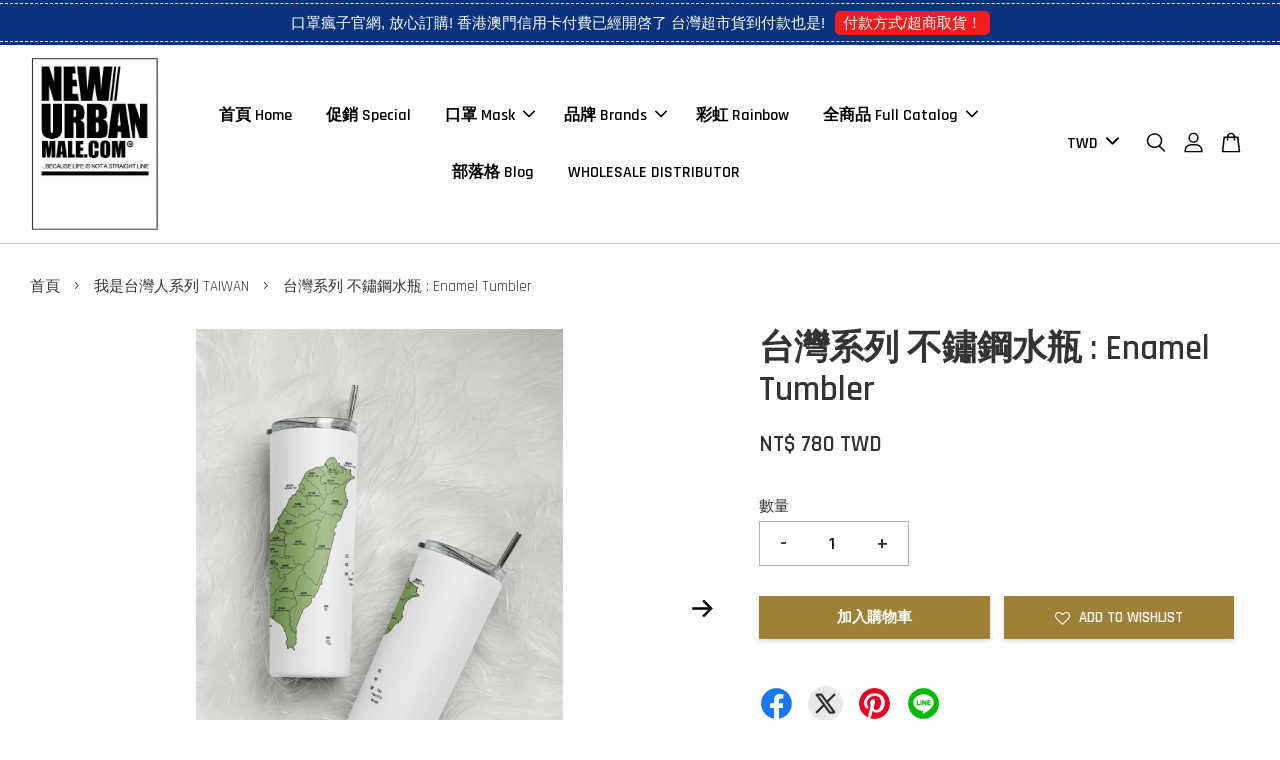

--- FILE ---
content_type: text/html; charset=UTF-8
request_url: https://www.newurbanmale.com/collections/taiwan/products/newurbanmale-enameltumblertwmap
body_size: 54542
content:
<!doctype html>
<!--[if lt IE 7]><html class="no-js lt-ie9 lt-ie8 lt-ie7" lang="en"> <![endif]-->
<!--[if IE 7]><html class="no-js lt-ie9 lt-ie8" lang="en"> <![endif]-->
<!--[if IE 8]><html class="no-js lt-ie9" lang="en"> <![endif]-->
<!--[if IE 9 ]><html class="ie9 no-js"> <![endif]-->
<!--[if (gt IE 9)|!(IE)]><!--> <html class="no-js"> <!--<![endif]-->
<head>

  <!-- Basic page needs ================================================== -->
  <meta charset="utf-8">
  <meta http-equiv="X-UA-Compatible" content="IE=edge,chrome=1">

  
  <link rel="icon" href="https://cdn.store-assets.com/s/293551/f/7238136.gif" />
  

  <!-- Title and description ================================================== -->
  <title>
  台灣系列 不鏽鋼水瓶 : Enamel Tumbler &ndash; NewUrbanMale
  </title>

  
  <meta name="description" content="NewUrbanMale 手機殼：iPhone Case Model: iphone all models, 付款的時候 把型號寫好 謝謝 please state your phone model when you check out at payment !">
  

  <!-- Social meta ================================================== -->
  

  <meta property="og:type" content="product">
  <meta property="og:title" content="台灣系列 不鏽鋼水瓶 : Enamel Tumbler">
  <meta property="og:url" content="https://www.newurbanmale.com/products/newurbanmale-enameltumblertwmap">
  
  <meta property="og:image" content="https://cdn.store-assets.com/s/293551/i/42018326.png?width=480&format=webp">
  <meta property="og:image:secure_url" content="https://cdn.store-assets.com/s/293551/i/42018326.png?width=480&format=webp">
  
  <meta property="og:image" content="https://cdn.store-assets.com/s/293551/i/42025015.png?width=480&format=webp">
  <meta property="og:image:secure_url" content="https://cdn.store-assets.com/s/293551/i/42025015.png?width=480&format=webp">
  
  <meta property="og:image" content="https://cdn.store-assets.com/s/293551/i/42025016.png?width=480&format=webp">
  <meta property="og:image:secure_url" content="https://cdn.store-assets.com/s/293551/i/42025016.png?width=480&format=webp">
  
  <meta property="og:price:amount" content="780">
  <meta property="og:price:currency" content="TWD">


<meta property="og:description" content="NewUrbanMale 手機殼：iPhone Case Model: iphone all models, 付款的時候 把型號寫好 謝謝 please state your phone model when you check out at payment !">
<meta property="og:site_name" content="NewUrbanMale">



  <meta name="twitter:card" content="summary">




  <meta name="twitter:title" content="台灣系列 不鏽鋼水瓶 : Enamel Tumbler">
  <meta name="twitter:description" content="台灣系列 不鏽鋼水瓶 : Enamel Tumbler
Capacity: 600ml&amp;nbsp;
Material: 不鏽鋼 Enamel

">
  <meta name="twitter:image" content="">
  <meta name="twitter:image:width" content="480">
  <meta name="twitter:image:height" content="480">




  <!-- Helpers ================================================== -->
  <link rel="canonical" href="https://www.newurbanmale.com/products/newurbanmale-enameltumblertwmap">
  <meta name="viewport" content="width=device-width, initial-scale=1.0, minimum-scale=1.0, maximum-scale=3.0">
  <meta name="theme-color" content="">

  <!-- CSS ================================================== -->
  <link href="https://store-themes.easystore.co/293551/themes/2877/assets/timber.css?t=1769014825" rel="stylesheet" type="text/css" media="screen" />
  <link href="https://store-themes.easystore.co/293551/themes/2877/assets/theme.css?t=1769014825" rel="stylesheet" type="text/css" media="screen" />

  



<link href="https://fonts.googleapis.com/css?family=Rajdhani:400,600&display=swap" rel="stylesheet">


  <script src="//ajax.googleapis.com/ajax/libs/jquery/1.11.0/jquery.min.js" type="text/javascript" ></script>
  <!-- Header hook for plugins ================================================== -->
  
<!-- ScriptTags -->
<script>window.__st={'p': 'product', 'cid': ''};</script><script src='/assets/events.js'></script><script>(function(d,s,id){var js,fjs=d.getElementsByTagName(s)[0];if(d.getElementById(id))return;js=d.createElement(s);js.id=id;js.src='https://connect.facebook.net/zh_TW/sdk/xfbml.customerchat.js#xfbml=1&version=v6.0&autoLogAppEvents=1';fjs.parentNode.insertBefore(js,fjs);}(document,'script','facebook-jssdk'));</script><script>(function(){function asyncLoad(){var urls=['/assets/traffic.js?v=1','https://apps.easystore.co/facebook-login/script.js?shop=newurbanmale.easy.co','https://apps.easystore.co/google-analytics/script.js?shop=newurbanmale.easy.co','https://apps.easystore.co/timer-discount/script.js?shop=newurbanmale.easy.co','https://apps.easystore.co/sales-pop/script.js?shop=newurbanmale.easy.co','https://smartarget.online/loader.js?type=int&u=45e73286f9d5a9ed3b8f0fb0478b8ca90475ced0&source=easystore_faq','https://apps.easystore.co/social-media-share/script.js?shop=newurbanmale.easy.co','https://apps.easystore.co/google-tag-manager/script.js?shop=newurbanmale.easy.co'];for(var i=0;i<urls.length;i++){var s=document.createElement('script');s.type='text/javascript';s.async=true;s.src=urls[i];var x=document.getElementsByTagName('script')[0];x.parentNode.insertBefore(s, x);}}window.attachEvent ? window.attachEvent('onload', asyncLoad) : window.addEventListener('load', asyncLoad, false);})();</script>
<!-- /ScriptTags -->


  
<!--[if lt IE 9]>
<script src="//cdnjs.cloudflare.com/ajax/libs/html5shiv/3.7.2/html5shiv.min.js" type="text/javascript" ></script>
<script src="https://store-themes.easystore.co/293551/themes/2877/assets/respond.min.js?t=1769014825" type="text/javascript" ></script>
<link href="https://store-themes.easystore.co/293551/themes/2877/assets/respond-proxy.html" id="respond-proxy" rel="respond-proxy" />
<link href="//www.newurbanmale.com/search?q=b6c53308777d77d155bf3942df0ebccc" id="respond-redirect" rel="respond-redirect" />
<script src="//www.newurbanmale.com/search?q=b6c53308777d77d155bf3942df0ebccc" type="text/javascript"></script>
<![endif]-->



  <script src="https://store-themes.easystore.co/293551/themes/2877/assets/modernizr.min.js?t=1769014825" type="text/javascript" ></script>

  
  
  <script>
  (function(i,s,o,g,r,a,m){i['GoogleAnalyticsObject']=r;i[r]=i[r]||function(){
  (i[r].q=i[r].q||[]).push(arguments)},i[r].l=1*new Date();a=s.createElement(o),
  m=s.getElementsByTagName(o)[0];a.async=1;a.src=g;m.parentNode.insertBefore(a,m)
  })(window,document,'script','https://www.google-analytics.com/analytics.js','ga');

  ga('create', '', 'auto','myTracker');
  ga('myTracker.send', 'pageview');

  </script>
  
<!-- Snippet:global/head: OnVoard Back In Stock -->
<script>
  (function() {
    window.OnVoard = window.OnVoard || function() {
      (window.OnVoard.q = window.OnVoard.q || []).push(arguments);
    };
    var script = document.createElement("script");
    var parent = document.getElementsByTagName("script")[0].parentNode;
    script.async = 1;

    
    script.src = "https://scripts.onvoard.com/apps/loader.js";
    
    parent.appendChild(script);
  })();
</script>


<script>

var ovData = {};
ovData["ecommerce_platform"] = "easystore";
ovData["account_id"] = "acct_eni5wlqn8a6tjfm";


  ovData["template"] = "product";
  ovData["cart"] = {"item_count":0,"total_price":0,"announcements":[]};
  ovData["product"] = {"id":7368303,"handle":"newurbanmale-enameltumblertwmap","name":"\u53f0\u7063\u7cfb\u5217 \u4e0d\u93fd\u92fc\u6c34\u74f6 : Enamel Tumbler","title":"\u53f0\u7063\u7cfb\u5217 \u4e0d\u93fd\u92fc\u6c34\u74f6 : Enamel Tumbler","url":"\/products\/newurbanmale-enameltumblertwmap","share_url":"https:\/\/www.newurbanmale.com\/products\/newurbanmale-enameltumblertwmap","price":780,"price_min":"780.0","price_max":"780.0","price_varies":false,"compare_at_price":0,"compare_at_price_min":"0.0","compare_at_price_max":"0.0","compare_at_price_varies":false,"available":true,"options_with_values":[],"options_by_name":[],"options":["Title"],"has_only_default_variant":true,"sole_variant_id":33348441,"variants":[{"id":33348441,"title":"Default Title","sku":"","taxable":false,"barcode":null,"available":true,"inventory_quantity":null,"featured_image":{"id":42018326,"alt":"mockup-of-two-skinny-tumblers-placed-on-a-textured-surface-m21460.png","img_url":"https:\/\/cdn.store-assets.com\/s\/293551\/i\/42018326.png","src":"https:\/\/cdn.store-assets.com\/s\/293551\/i\/42018326.png","height":2160,"width":1440,"position":1,"type":"Images"},"price":78000,"compare_at_price":0,"is_enabled":true,"options":["Default Title"],"option1":"Default Title","option2":null,"option3":null,"points":null}],"selected_variant":{"id":33348441,"title":"Default Title","sku":"","taxable":false,"barcode":null,"available":true,"inventory_quantity":null,"featured_image":{"id":42018326,"alt":"mockup-of-two-skinny-tumblers-placed-on-a-textured-surface-m21460.png","img_url":"https:\/\/cdn.store-assets.com\/s\/293551\/i\/42018326.png","src":"https:\/\/cdn.store-assets.com\/s\/293551\/i\/42018326.png","height":2160,"width":1440,"position":1,"type":"Images"},"price":78000,"compare_at_price":0,"is_enabled":true,"options":["Default Title"],"option1":"Default Title","option2":null,"option3":null,"points":null},"first_available_variant":{"id":33348441,"title":"Default Title","sku":"","taxable":false,"barcode":null,"available":true,"inventory_quantity":null,"featured_image":{"id":42018326,"alt":"mockup-of-two-skinny-tumblers-placed-on-a-textured-surface-m21460.png","img_url":"https:\/\/cdn.store-assets.com\/s\/293551\/i\/42018326.png","src":"https:\/\/cdn.store-assets.com\/s\/293551\/i\/42018326.png","height":2160,"width":1440,"position":1,"type":"Images"},"price":78000,"compare_at_price":0,"is_enabled":true,"options":["Default Title"],"option1":"Default Title","option2":null,"option3":null,"points":null},"selected_or_first_available_variant":{"id":33348441,"title":"Default Title","sku":"","taxable":false,"barcode":null,"available":true,"inventory_quantity":null,"featured_image":{"id":42018326,"alt":"mockup-of-two-skinny-tumblers-placed-on-a-textured-surface-m21460.png","img_url":"https:\/\/cdn.store-assets.com\/s\/293551\/i\/42018326.png","src":"https:\/\/cdn.store-assets.com\/s\/293551\/i\/42018326.png","height":2160,"width":1440,"position":1,"type":"Images"},"price":78000,"compare_at_price":0,"is_enabled":true,"options":["Default Title"],"option1":"Default Title","option2":null,"option3":null,"points":null},"img_url":"https:\/\/cdn.store-assets.com\/s\/293551\/i\/42018326.png","featured_image":{"id":42018326,"alt":"mockup-of-two-skinny-tumblers-placed-on-a-textured-surface-m21460.png","img_url":"https:\/\/cdn.store-assets.com\/s\/293551\/i\/42018326.png","src":"https:\/\/cdn.store-assets.com\/s\/293551\/i\/42018326.png","height":2160,"width":1440,"position":1,"type":"Images"},"secondary_image":{"id":42025015,"alt":"mockup-of-a-woman-holding-a-skinny-tumbler-m21467.png","img_url":"https:\/\/cdn.store-assets.com\/s\/293551\/i\/42025015.png","src":"https:\/\/cdn.store-assets.com\/s\/293551\/i\/42025015.png","height":2160,"width":1440,"position":2,"type":"Images"},"images":[{"id":42018326,"alt":"mockup-of-two-skinny-tumblers-placed-on-a-textured-surface-m21460.png","img_url":"https:\/\/cdn.store-assets.com\/s\/293551\/i\/42018326.png","src":"https:\/\/cdn.store-assets.com\/s\/293551\/i\/42018326.png","height":2160,"width":1440,"position":1,"type":"Images"},{"id":42025015,"alt":"mockup-of-a-woman-holding-a-skinny-tumbler-m21467.png","img_url":"https:\/\/cdn.store-assets.com\/s\/293551\/i\/42025015.png","src":"https:\/\/cdn.store-assets.com\/s\/293551\/i\/42025015.png","height":2160,"width":1440,"position":2,"type":"Images"},{"id":42025016,"alt":"mockup-of-a-skinny-tumbler-being-held-by-a-woman-featuring-some-leaves-m21472.png","img_url":"https:\/\/cdn.store-assets.com\/s\/293551\/i\/42025016.png","src":"https:\/\/cdn.store-assets.com\/s\/293551\/i\/42025016.png","height":2160,"width":1440,"position":3,"type":"Images"}],"media":[{"id":42018326,"alt":"mockup-of-two-skinny-tumblers-placed-on-a-textured-surface-m21460.png","img_url":"https:\/\/cdn.store-assets.com\/s\/293551\/i\/42018326.png","src":"https:\/\/cdn.store-assets.com\/s\/293551\/i\/42018326.png","height":2160,"width":1440,"position":1,"type":"Images"},{"id":42025015,"alt":"mockup-of-a-woman-holding-a-skinny-tumbler-m21467.png","img_url":"https:\/\/cdn.store-assets.com\/s\/293551\/i\/42025015.png","src":"https:\/\/cdn.store-assets.com\/s\/293551\/i\/42025015.png","height":2160,"width":1440,"position":2,"type":"Images"},{"id":42025016,"alt":"mockup-of-a-skinny-tumbler-being-held-by-a-woman-featuring-some-leaves-m21472.png","img_url":"https:\/\/cdn.store-assets.com\/s\/293551\/i\/42025016.png","src":"https:\/\/cdn.store-assets.com\/s\/293551\/i\/42025016.png","height":2160,"width":1440,"position":3,"type":"Images"}],"featured_media":{"id":42018326,"alt":"mockup-of-two-skinny-tumblers-placed-on-a-textured-surface-m21460.png","img_url":"https:\/\/cdn.store-assets.com\/s\/293551\/i\/42018326.png","src":"https:\/\/cdn.store-assets.com\/s\/293551\/i\/42018326.png","height":2160,"width":1440,"position":1,"type":"Images"},"metafields":[],"expires":null,"published_at":"2022-04-23T17:43:03.000+08:00","created_at":"2022-04-23T18:30:46.000+08:00","is_wishlisted":null,"content":"<link href='\/assets\/css\/froala_style.min.css' rel='stylesheet' type='text\/css'\/><div class='fr-view'><p>\u53f0\u7063\u7cfb\u5217 \u4e0d\u93fd\u92fc\u6c34\u74f6 : Enamel Tumbler<\/p><p>Capacity: 600ml&nbsp;<\/p><p>Material: \u4e0d\u93fd\u92fc Enamel<\/p><p><img src=\"https:\/\/cdn.store-assets.com\/s\/293551\/i\/42018326.png\" alt=\"mockup-of-two-skinny-tumblers-placed-on-a-textured-surface-m21460.png\" title=\"mockup-of-two-skinny-tumblers-placed-on-a-textured-surface-m21460.png\" class=\"fr-fic fr-dii\"><br><\/p><p><br><\/p><\/div>","description":"<link href='\/assets\/css\/froala_style.min.css' rel='stylesheet' type='text\/css'\/><div class='fr-view'><p>\u53f0\u7063\u7cfb\u5217 \u4e0d\u93fd\u92fc\u6c34\u74f6 : Enamel Tumbler<\/p><p>Capacity: 600ml&nbsp;<\/p><p>Material: \u4e0d\u93fd\u92fc Enamel<\/p><p><img src=\"https:\/\/cdn.store-assets.com\/s\/293551\/i\/42018326.png\" alt=\"mockup-of-two-skinny-tumblers-placed-on-a-textured-surface-m21460.png\" title=\"mockup-of-two-skinny-tumblers-placed-on-a-textured-surface-m21460.png\" class=\"fr-fic fr-dii\"><br><\/p><p><br><\/p><\/div>","meta_description":"NewUrbanMale \u624b\u6a5f\u6bbc\uff1aiPhone Case Model: iphone all models, \u4ed8\u6b3e\u7684\u6642\u5019 \u628a\u578b\u865f\u5beb\u597d \u8b1d\u8b1d please state your phone model when you check out at payment !","brands":[],"tags":[],"vendor":null,"collections":[{"handle":"taiwan","title":"\u6211\u662f\u53f0\u7063\u4eba\u7cfb\u5217 TAIWAN"},{"handle":"homeware","title":"\u5c45\u5bb6\u751f\u6d3b"}],"view_history":{"product_id":7368303,"viewed_at":"2026-01-26T17:42:02.685+08:00"},"promotions":[]};
  ovData["shop"] = {};
  ovData["customer"] = {};

  
    ovData["shop"] = {
      "currency": "TWD",
      "domain": "www.newurbanmale.com",
      "url": "https://www.newurbanmale.com",
      "money_format": "<span class=money data-ori-price='{{amount}}'>NT$ {{amount}} TWD</span>",
    };
  

  

  window.OnVoardData = ovData;
</script>

<!-- /Snippet -->

</head>

<body id="-------------------------------enamel-tumbler" class="template-product  has-sticky-btm-bar" >

  <ul id="MobileNav" class="mobile-nav">
  
  <li class="mobile-nav_icon-x has-currency-picker">
    
      


<label class="currency-picker__wrapper">
  <!-- <span class="currency-picker__label">Pick a currency</span> -->
  <svg class="svg-icon" id="Layer_1" data-name="Layer 1" xmlns="http://www.w3.org/2000/svg" viewBox="0 0 100 100"><title>arrow down</title><path d="M50,78.18A7.35,7.35,0,0,1,44.82,76L3.15,34.36A7.35,7.35,0,1,1,13.55,24L50,60.44,86.45,24a7.35,7.35,0,1,1,10.4,10.4L55.21,76A7.32,7.32,0,0,1,50,78.18Z"/></svg>
  <select class="currency-picker" name="currencies" style="display: inline; width: auto; vertical-align: inherit;">
  <option value="TWD" selected="selected">TWD</option>
  
    
  
    
    <option value="SGD">SGD</option>
    
  
    
    <option value="HKD">HKD</option>
    
  
    
    <option value="USD">USD</option>
    
  
    
    <option value="CNY">CNY</option>
    
  
    
    <option value="JPY">JPY</option>
    
  
    
    <option value="AUD">AUD</option>
    
  
    
    <option value="EUR">EUR</option>
    
  
    
  
  </select>
</label>



  	
  	<span class="MobileNavTrigger icon icon-x"></span>
  </li>
  
  
  <li class="mobile-nav__link" aria-haspopup="true">
    
    <a href="/" >
      首頁 Home
    </a>
    
  </li>
  
  
  <li class="mobile-nav__link" aria-haspopup="true">
    
    <a href="/collections/優惠-jockmail" >
      促銷 Special
    </a>
    
  </li>
  
  
  <li class="mobile-nav__link" aria-haspopup="true">
    
    
    <a href="/collections/nummask" class="mobile-nav__parent-link">
      口罩 Mask
    </a>
    <span class="mobile-nav__sublist-trigger">
      <span class="icon-fallback-text mobile-nav__sublist-expand">
  <span class="icon icon-plus" aria-hidden="true"></span>
  <span class="fallback-text">+</span>
</span>
<span class="icon-fallback-text mobile-nav__sublist-contract">
  <span class="icon icon-minus" aria-hidden="true"></span>
  <span class="fallback-text">-</span>
</span>

    </span>
    <ul class="mobile-nav__sublist">
      
      
      <li class="mobile-nav__sublist-link" aria-haspopup="true">
        
        <a href="/collections/maskspecial" >
          精品系列口罩
        </a>
        
      </li>
      
      
      <li class="mobile-nav__sublist-link" aria-haspopup="true">
        
        <a href="/collections/口罩瘋子" >
          口罩瘋子 官網
        </a>
        
      </li>
      
      
      <li class="mobile-nav__sublist-link" aria-haspopup="true">
        
        <a href="/collections/maskrainbow" >
          彩虹口罩 RAINBOW
        </a>
        
      </li>
      
      
      <li class="mobile-nav__sublist-link" aria-haspopup="true">
        
        <a href="/collections/maskjapan" >
          日本風口罩 Japan
        </a>
        
      </li>
      
      
      <li class="mobile-nav__sublist-link" aria-haspopup="true">
        
        <a href="/collections/口罩配件" >
          口罩配件 Accessories
        </a>
        
      </li>
      
      
      <li class="mobile-nav__sublist-link" aria-haspopup="true">
        
        <a href="/collections/maskeuro" >
          英式口罩 Britain
        </a>
        
      </li>
      
      
      <li class="mobile-nav__sublist-link" aria-haspopup="true">
        
        <a href="/collections/maskgroup" >
          組合口罩
        </a>
        
      </li>
      
      
      <li class="mobile-nav__sublist-link" aria-haspopup="true">
        
        <a href="/collections/gangnammask" >
          江南大亨 官網
        </a>
        
      </li>
      
    </ul>
    
  </li>
  
  
  <li class="mobile-nav__link" aria-haspopup="true">
    
    
    <a href="/collections/品牌館-brands" class="mobile-nav__parent-link">
      品牌 Brands
    </a>
    <span class="mobile-nav__sublist-trigger">
      <span class="icon-fallback-text mobile-nav__sublist-expand">
  <span class="icon icon-plus" aria-hidden="true"></span>
  <span class="fallback-text">+</span>
</span>
<span class="icon-fallback-text mobile-nav__sublist-contract">
  <span class="icon icon-minus" aria-hidden="true"></span>
  <span class="fallback-text">-</span>
</span>

    </span>
    <ul class="mobile-nav__sublist">
      
      
      <li class="mobile-nav__sublist-link" aria-haspopup="true">
        
        <a href="/collections/冲繩布衣男裝" >
          冲繩布衣男裝
        </a>
        
      </li>
      
      
      <li class="mobile-nav__sublist-link" aria-haspopup="true">
        
        <a href="/collections/冲繩布衣女裝" >
          冲繩布衣女裝
        </a>
        
      </li>
      
      
      <li class="mobile-nav__sublist-link" aria-haspopup="true">
        
        <a href="/collections/gghk2022" >
          GGHK2022 by NUM
        </a>
        
      </li>
      
      
      <li class="mobile-nav__sublist-link" aria-haspopup="true">
        
        <a href="/collections/jockmail" >
          Jockmail
        </a>
        
      </li>
      
      
      <li class="mobile-nav__sublist-link" aria-haspopup="true">
        
        <a href="/collections/newurbanmale" >
          NewUrbanMale
        </a>
        
      </li>
      
    </ul>
    
  </li>
  
  
  <li class="mobile-nav__link" aria-haspopup="true">
    
    <a href="/collections/rainbow" >
      彩虹 Rainbow
    </a>
    
  </li>
  
  
  <li class="mobile-nav__link" aria-haspopup="true">
    
    
    <a href="/collections/all" class="mobile-nav__parent-link">
      全商品 Full Catalog
    </a>
    <span class="mobile-nav__sublist-trigger">
      <span class="icon-fallback-text mobile-nav__sublist-expand">
  <span class="icon icon-plus" aria-hidden="true"></span>
  <span class="fallback-text">+</span>
</span>
<span class="icon-fallback-text mobile-nav__sublist-contract">
  <span class="icon icon-minus" aria-hidden="true"></span>
  <span class="fallback-text">-</span>
</span>

    </span>
    <ul class="mobile-nav__sublist">
      
      
      <li class="mobile-nav__sublist-link" aria-haspopup="true">
        
        <a href="/collections/農曆新年系列" >
          農曆新年系列
        </a>
        
      </li>
      
      
      <li class="mobile-nav__sublist-link" aria-haspopup="true">
        
        <a href="/collections/winter" >
          秋冬系列 Winter
        </a>
        
      </li>
      
      
      <li class="mobile-nav__sublist-link" aria-haspopup="true">
        
        
        <a href="/collections/nummask" class="mobile-nav__parent-link">
          口罩 Mask
        </a>
        <span class="mobile-nav__sublist-trigger"><span class="icon-fallback-text mobile-nav__sublist-expand">
  <span class="icon icon-plus" aria-hidden="true"></span>
  <span class="fallback-text">+</span>
</span>
<span class="icon-fallback-text mobile-nav__sublist-contract">
  <span class="icon icon-minus" aria-hidden="true"></span>
  <span class="fallback-text">-</span>
</span>
</span>
        <ul class="mobile-nav__sublist"> 
          
          
          <li class="mobile-nav__sublist-link" aria-haspopup="true">
            
            <a href="/collections/maskspecial" >
              精品系列口罩
            </a>
            
          </li>
          
          
          <li class="mobile-nav__sublist-link" aria-haspopup="true">
            
            <a href="/collections/口罩瘋子" >
              口罩瘋子 官網
            </a>
            
          </li>
          
          
          <li class="mobile-nav__sublist-link" aria-haspopup="true">
            
            <a href="/collections/maskrainbow" >
              彩虹口罩 RAINBOW
            </a>
            
          </li>
          
          
          <li class="mobile-nav__sublist-link" aria-haspopup="true">
            
            <a href="/collections/maskjapan" >
              日本風口罩 Japan
            </a>
            
          </li>
          
          
          <li class="mobile-nav__sublist-link" aria-haspopup="true">
            
            <a href="/collections/口罩配件" >
              口罩配件 Accessories
            </a>
            
          </li>
          
          
          <li class="mobile-nav__sublist-link" aria-haspopup="true">
            
            <a href="/collections/maskeuro" >
              英式口罩 Britain
            </a>
            
          </li>
          
          
          <li class="mobile-nav__sublist-link" aria-haspopup="true">
            
            <a href="/collections/maskgroup" >
              組合口罩
            </a>
            
          </li>
          
          
          <li class="mobile-nav__sublist-link" aria-haspopup="true">
            
            <a href="/collections/gangnammask" >
              江南大亨 官網
            </a>
            
          </li>
          
        </ul>
        
      </li>
      
      
      <li class="mobile-nav__sublist-link" aria-haspopup="true">
        
        <a href="/collections/customize" >
          企業團體客製化 Customize
        </a>
        
      </li>
      
      
      <li class="mobile-nav__sublist-link" aria-haspopup="true">
        
        <a href="/collections/cologne" >
          中性香水
        </a>
        
      </li>
      
      
      <li class="mobile-nav__sublist-link" aria-haspopup="true">
        
        
        <a href="/collections/衣著-clothing" class="mobile-nav__parent-link">
          衣著 Clothing
        </a>
        <span class="mobile-nav__sublist-trigger"><span class="icon-fallback-text mobile-nav__sublist-expand">
  <span class="icon icon-plus" aria-hidden="true"></span>
  <span class="fallback-text">+</span>
</span>
<span class="icon-fallback-text mobile-nav__sublist-contract">
  <span class="icon icon-minus" aria-hidden="true"></span>
  <span class="fallback-text">-</span>
</span>
</span>
        <ul class="mobile-nav__sublist"> 
          
          
          <li class="mobile-nav__sublist-link" aria-haspopup="true">
            
            <a href="/collections/underwear" >
              内褲 Underwear
            </a>
            
          </li>
          
          
          <li class="mobile-nav__sublist-link" aria-haspopup="true">
            
            
            <a href="/collections/tops" class="mobile-nav__parent-link">
              運動 Sportswear
            </a>
            <span class="mobile-nav__sublist-trigger"><span class="icon-fallback-text mobile-nav__sublist-expand">
  <span class="icon icon-plus" aria-hidden="true"></span>
  <span class="fallback-text">+</span>
</span>
<span class="icon-fallback-text mobile-nav__sublist-contract">
  <span class="icon icon-minus" aria-hidden="true"></span>
  <span class="fallback-text">-</span>
</span>
</span>
            <ul class="mobile-nav__sublist">
              
              <li class="mobile-nav__sublist-link">
                <a href="/collections/jewelry">首飾 Jewelry</a>
              </li>
              
              <li class="mobile-nav__sublist-link">
                <a href="/collections/beach-swim-gear">Beach Gear</a>
              </li>
              
              <li class="mobile-nav__sublist-link">
                <a href="/collections/背心">背心 Tanktop</a>
              </li>
              
              <li class="mobile-nav__sublist-link">
                <a href="/collections/numkids-兒童">NUMkids 兒童</a>
              </li>
              
              <li class="mobile-nav__sublist-link">
                <a href="/collections/上衣-tops">上衣 Top</a>
              </li>
              
              <li class="mobile-nav__sublist-link">
                <a href="/collections/褲子">短褲 Shorts</a>
              </li>
              
              <li class="mobile-nav__sublist-link">
                <a href="/collections/長褲">長褲 Pants</a>
              </li>
              
              <li class="mobile-nav__sublist-link">
                <a href="/collections/外套">外套 Jacket</a>
              </li>
              
            </ul>
            
          </li>
          
          
          <li class="mobile-nav__sublist-link" aria-haspopup="true">
            
            <a href="/collections/配件-accessories" >
              配件 Accessories
            </a>
            
          </li>
          
          
          <li class="mobile-nav__sublist-link" aria-haspopup="true">
            
            <a href="/collections/男服裝" >
              男服裝
            </a>
            
          </li>
          
        </ul>
        
      </li>
      
      
      <li class="mobile-nav__sublist-link" aria-haspopup="true">
        
        
        <a href="/collections/生活用品lifestyle" class="mobile-nav__parent-link">
          生活用品 Lifestyle
        </a>
        <span class="mobile-nav__sublist-trigger"><span class="icon-fallback-text mobile-nav__sublist-expand">
  <span class="icon icon-plus" aria-hidden="true"></span>
  <span class="fallback-text">+</span>
</span>
<span class="icon-fallback-text mobile-nav__sublist-contract">
  <span class="icon icon-minus" aria-hidden="true"></span>
  <span class="fallback-text">-</span>
</span>
</span>
        <ul class="mobile-nav__sublist"> 
          
          
          <li class="mobile-nav__sublist-link" aria-haspopup="true">
            
            <a href="/collections/優惠-jockmail" >
              促銷 Special
            </a>
            
          </li>
          
          
          <li class="mobile-nav__sublist-link" aria-haspopup="true">
            
            <a href="/collections/showercurtain" >
              浴簾 Shower Curtain
            </a>
            
          </li>
          
          
          <li class="mobile-nav__sublist-link" aria-haspopup="true">
            
            <a href="/collections/doorcurtain" >
              門簾 Door Curtain
            </a>
            
          </li>
          
          
          <li class="mobile-nav__sublist-link" aria-haspopup="true">
            
            <a href="/collections/kitchenware" >
              精緻餐具 Kitchenware
            </a>
            
          </li>
          
          
          <li class="mobile-nav__sublist-link" aria-haspopup="true">
            
            <a href="/collections/fragrance" >
              香道 Fragrance
            </a>
            
          </li>
          
          
          <li class="mobile-nav__sublist-link" aria-haspopup="true">
            
            <a href="/collections/coffeeclub" >
              咖啡俱樂部 CoffeeClub
            </a>
            
          </li>
          
          
          <li class="mobile-nav__sublist-link" aria-haspopup="true">
            
            <a href="/collections/teachapter" >
              茶道 Tea Chapter
            </a>
            
          </li>
          
          
          <li class="mobile-nav__sublist-link" aria-haspopup="true">
            
            <a href="/collections/candlework" >
              融蠟 Candlework
            </a>
            
          </li>
          
          
          <li class="mobile-nav__sublist-link" aria-haspopup="true">
            
            <a href="/collections/homeware" >
              居家生活
            </a>
            
          </li>
          
          
          <li class="mobile-nav__sublist-link" aria-haspopup="true">
            
            <a href="/collections/3c" >
              3C
            </a>
            
          </li>
          
        </ul>
        
      </li>
      
      
      <li class="mobile-nav__sublist-link" aria-haspopup="true">
        
        <a href="/collections/rainbow" >
          彩虹 Rainbow
        </a>
        
      </li>
      
      
      <li class="mobile-nav__sublist-link" aria-haspopup="true">
        
        <a href="/collections/hikencamp" >
          露營系列 Camping Series
        </a>
        
      </li>
      
      
      <li class="mobile-nav__sublist-link" aria-haspopup="true">
        
        <a href="/collections/squidfun" >
          魷魚樂系列 SQUIDfun
        </a>
        
      </li>
      
      
      <li class="mobile-nav__sublist-link" aria-haspopup="true">
        
        <a href="/collections/bearseries" >
          大熊系列 BEAR series
        </a>
        
      </li>
      
      
      <li class="mobile-nav__sublist-link" aria-haspopup="true">
        
        <a href="/collections/appseries" >
          APP series 系列
        </a>
        
      </li>
      
      
      <li class="mobile-nav__sublist-link" aria-haspopup="true">
        
        <a href="/collections/lustsupper" >
          宵夜系列 Lust Supper series
        </a>
        
      </li>
      
      
      <li class="mobile-nav__sublist-link" aria-haspopup="true">
        
        <a href="/collections/numcollege" >
          學院系列 NUM College
        </a>
        
      </li>
      
      
      <li class="mobile-nav__sublist-link" aria-haspopup="true">
        
        <a href="/collections/tiqff" >
          台灣國際酷兒影展
        </a>
        
      </li>
      
      
      <li class="mobile-nav__sublist-link" aria-haspopup="true">
        
        <a href="/collections/teamtaiwan" >
          台灣隊系列 Team Taiwan
        </a>
        
      </li>
      
      
      <li class="mobile-nav__sublist-link" aria-haspopup="true">
        
        <a href="/collections/countryseries" >
          國家系列 CountrySeries
        </a>
        
      </li>
      
      
      <li class="mobile-nav__sublist-link" aria-haspopup="true">
        
        <a href="/collections/我是香港人系列" >
          我是香港人系列 HONGKONG
        </a>
        
      </li>
      
      
      <li class="mobile-nav__sublist-link" aria-haspopup="true">
        
        <a href="/collections/japseries" >
          我是日本人系列 JAPAN
        </a>
        
      </li>
      
      
      <li class="mobile-nav__sublist-link" aria-haspopup="true">
        
        <a href="/collections/singapore" >
          我是新加坡人系列 SINGAPORE
        </a>
        
      </li>
      
      
      <li class="mobile-nav__sublist-link" aria-haspopup="true">
        
        <a href="/collections/taiwan" >
          我是台灣人系列 TAIWAN
        </a>
        
      </li>
      
      
      <li class="mobile-nav__sublist-link" aria-haspopup="true">
        
        <a href="/collections/carona" >
          CARONA SERIES
        </a>
        
      </li>
      
      
      <li class="mobile-nav__sublist-link" aria-haspopup="true">
        
        <a href="/collections/military" >
          制服系列 Military Uniform
        </a>
        
      </li>
      
      
      <li class="mobile-nav__sublist-link" aria-haspopup="true">
        
        
        <a href="/collections/品牌館-brands" class="mobile-nav__parent-link">
          品牌 Brands
        </a>
        <span class="mobile-nav__sublist-trigger"><span class="icon-fallback-text mobile-nav__sublist-expand">
  <span class="icon icon-plus" aria-hidden="true"></span>
  <span class="fallback-text">+</span>
</span>
<span class="icon-fallback-text mobile-nav__sublist-contract">
  <span class="icon icon-minus" aria-hidden="true"></span>
  <span class="fallback-text">-</span>
</span>
</span>
        <ul class="mobile-nav__sublist"> 
          
          
          <li class="mobile-nav__sublist-link" aria-haspopup="true">
            
            <a href="/collections/冲繩布衣男裝" >
              冲繩布衣男裝
            </a>
            
          </li>
          
          
          <li class="mobile-nav__sublist-link" aria-haspopup="true">
            
            <a href="/collections/冲繩布衣女裝" >
              冲繩布衣女裝
            </a>
            
          </li>
          
          
          <li class="mobile-nav__sublist-link" aria-haspopup="true">
            
            <a href="/collections/gghk2022" >
              GGHK2022 by NUM
            </a>
            
          </li>
          
          
          <li class="mobile-nav__sublist-link" aria-haspopup="true">
            
            <a href="/collections/jockmail" >
              Jockmail
            </a>
            
          </li>
          
          
          <li class="mobile-nav__sublist-link" aria-haspopup="true">
            
            <a href="/collections/newurbanmale" >
              NewUrbanMale
            </a>
            
          </li>
          
        </ul>
        
      </li>
      
      
      <li class="mobile-nav__sublist-link" aria-haspopup="true">
        
        <a href="/collections/gghk2022-by-num-1" >
          GGHK2022 by NUM
        </a>
        
      </li>
      
      
      <li class="mobile-nav__sublist-link" aria-haspopup="true">
        
        <a href="/collections/jockmail2" >
          Jockmail
        </a>
        
      </li>
      
      
      <li class="mobile-nav__sublist-link" aria-haspopup="true">
        
        <a href="/collections/newurbanmale-精子牌" >
          NewUrbanMale
        </a>
        
      </li>
      
      
      <li class="mobile-nav__sublist-link" aria-haspopup="true">
        
        <a href="/collections/beach-gear-沙灘必備" >
          Beach Gear 沙灘必備
        </a>
        
      </li>
      
      
      <li class="mobile-nav__sublist-link" aria-haspopup="true">
        
        <a href="/collections/camino" >
          朝聖之路 CAMINO SANTIAGO
        </a>
        
      </li>
      
      
      <li class="mobile-nav__sublist-link" aria-haspopup="true">
        
        <a href="/collections/匹克球-pickleball" >
          匹克球 PICKLEBALL
        </a>
        
      </li>
      
    </ul>
    
  </li>
  
  
  <li class="mobile-nav__link" aria-haspopup="true">
    
    <a href="/blogs/blog" >
      部落格 Blog
    </a>
    
  </li>
  
  
  <li class="mobile-nav__link" aria-haspopup="true">
    
    <a href="/pages/home" >
      WHOLESALE DISTRIBUTOR
    </a>
    
  </li>
  

  

  
  
  
  <li class="mobile-nav__link">
    <a href="/account/login">登入 Log In</a>
  </li>
  
  <li class="mobile-nav__link">
    <a href="/account/register">創建帳號 Register</a>
  </li>
  
  
  
  
  <li class="mobile-nav__link header-bar__search-wrapper">
    
    <div class="header-bar__module header-bar__search mobile-nav_search">
      
  <form action="/search" method="get" class="header-bar__search-form clearfix" role="search">
    
    <button type="submit" class="btn icon-fallback-text header-bar__search-submit">
      <span class="icon icon-search" aria-hidden="true"></span>
      <span class="fallback-text">搜尋</span>
    </button>
    <input type="search" name="q" value="" aria-label="搜尋" class="header-bar__search-input" placeholder="搜尋" autocomplete="off">
    <div class="dropdown" id="searchDropdown"></div>
    <input type="hidden" name="search_history" id="search_history">
  </form>




<script>
  var _search_history_listings = ""
  if(_search_history_listings != "") localStorage.setItem('searchHistory', JSON.stringify(_search_history_listings));

  function clearAll() {
    localStorage.removeItem('searchHistory');
  
    var customer = "";
    if(customer) {
      // Your logic to clear all data or call an endpoint
      fetch('/account/search_histories', {
          method: 'DELETE',
          headers: {
            "Content-Type": "application/json",
            "X-Requested-With": "XMLHttpRequest"
          },
          body: JSON.stringify({
            _token: "o18291MjzLFOSDiCaaPxc2viG9R80dDopBKLQGIF"
          }),
      })
      .then(response => response.json())
    }
  }
  // End - store view history in local storage
  
  // search history dropdown  
  var searchInputs = document.querySelectorAll('input[type=search]');
  
  if(searchInputs.length > 0) {
    
    searchInputs.forEach((searchInput)=>{
    
      searchInput.addEventListener('focus', function() {
        var searchDropdown = searchInput.closest('form').querySelector('#searchDropdown');
        searchDropdown.innerHTML = ''; // Clear existing items
  
        // retrieve data from local storage
        var searchHistoryData = JSON.parse(localStorage.getItem('searchHistory')) || [];
  
        // Convert JSON to string
        var search_history_json = JSON.stringify(searchHistoryData);
  
        // Set the value of the hidden input
        searchInput.closest('form').querySelector("#search_history").value = search_history_json;
  
        // create dropdown items
        var clearAllItem = document.createElement('div');
        clearAllItem.className = 'dropdown-item clear-all';
        clearAllItem.textContent = 'Clear';
        clearAllItem.addEventListener('click', function() {
            clearAll();
            searchDropdown.style.display = 'none';
            searchInput.classList.remove('is-focus');
        });
        searchDropdown.appendChild(clearAllItem);
  
        // create dropdown items
        searchHistoryData.forEach(function(item) {
          var dropdownItem = document.createElement('div');
          dropdownItem.className = 'dropdown-item';
          dropdownItem.textContent = item.term;
          dropdownItem.addEventListener('click', function() {
            searchInput.value = item.term;
            searchDropdown.style.display = 'none';
          });
          searchDropdown.appendChild(dropdownItem);
        });
  
        if(searchHistoryData.length > 0){
          // display the dropdown
          searchInput.classList.add('is-focus');
          document.body.classList.add('search-input-focus');
          searchDropdown.style.display = 'block';
        }
      });
  
      searchInput.addEventListener("focusout", (event) => {
        var searchDropdown = searchInput.closest('form').querySelector('#searchDropdown');
        searchInput.classList.remove('is-focus');
        searchDropdown.classList.add('transparent');
        setTimeout(()=>{
          searchDropdown.style.display = 'none';
          searchDropdown.classList.remove('transparent');
          document.body.classList.remove('search-input-focus');
        }, 400);
      });
    })
  }
  // End - search history dropdown
</script>
    </div>
    
  </li>
  
  
</ul>
<div id="MobileNavOutside" class="mobile-nav-outside"></div>


<div id="PageContainer" class="page-container">
  
<!-- Snippet:global/body_start: Announcement Bar -->
<style type="text/css">
body{
	background-position: top 45px center;
}
div#announcementBarTop{
	height: 45px;
}

div#announcementBar{
	position:fixed;top:0px;left:0px;
	width:100%;
	padding:0px;
	margin:0px;
	z-index:2000;
	background:transparent;
	border:0px;
	boxShadow:none;
	display:block;
	opacity:1;
	font-family: Helvetica, Arial, sans-serif;	font-size:15px;
}

div#announcementBar>div{
	width:100%;
	padding:3px 0px;
	margin:0px;
    position: relative;
}

div#announcementBar>div>div{
	margin:0px;
	padding:6px 10px;
	border-top:1px dashed transparent;
	border-bottom:1px dashed transparent;
}

div#announcementBar>div *{
	padding:0px;
	margin:0px;
	width:auto;
	background:transparent;
	color:inherit;	opacity:1;
	vertical-align:middle;
	position:static;
	border:0px;
	border-radius:0px;
	box-shadow:none;
}

div#announcementBar img{
	cursor:pointer;
	float:right;
}

div#announcementBar span{
    text-align:center;
    display: -webkit-flex;
    display: -moz-flex;
    display: -ms-flex;
    display: -o-flex;
    display: flex;
    align-items: center;
    flex-wrap: wrap;
    justify-content: center;
}

div#announcementBar a{
    padding:4px 8px;
    vertical-align:baseline;
    border-radius: 5px;
    margin-left: 10px;
    opacity: 1;
    line-height: 1.1;
    text-decoration: none;
    display: inline-block;
    font-weight: 500;
}

div#announcementBar a:hover{
    opacity: 0.8;
}

div#announcementBar #announcementBar_countdown:empty{
    display: none;
}
div#announcementBar .announcementBar_timer.style_1,
div#announcementBar .announcementBar_timer.style_2{
    display: -webkit-inline-flex;
    display: -moz-inline-flex;
    display: -ms-inline-flex;
    display: -o-inline-flex;
    display: inline-flex;
    align-items: center;
    vertical-align: middle;
    padding: 5px 8px;
    margin: 3px 0px 3px 10px;
    border-radius: 8px;
    font-weight: bold;
}
div#announcementBar .announcementBar_timer.style_1 > div,
div#announcementBar .announcementBar_timer.style_2 > div{
    margin: 0 5px;
    line-height: 1.2;
    font-size: 115%;
}
div#announcementBar .announcementBar_timer.style_1 small,
div#announcementBar .announcementBar_timer.style_2 small{
    display: block;
    font-size: 55%;
    line-height: 1.4;
}
div#announcementBar .announcementBar_timer.style_2{
    flex-direction: row;
}
div#announcementBar .announcementBar_timer.style_2 > div{
    position: relative;
    width: 31px;
    font-size: 18px;
}
div#announcementBar .announcementBar_timer.style_2 > div:not(:last-child):after{
    position: absolute;
    content: ':';
    top: 0;
    right: 0;
    margin-right: -7px;
}
div#announcementBar .announcementBar_timer.style_3{
    display: -webkit-inline-flex;
    display: -moz-inline-flex;
    display: -ms-inline-flex;
    display: -o-inline-flex;
    display: inline-flex;
    align-items: center;
    vertical-align: middle;
    border-radius: 5px;
    padding: 5px 5px;
    margin-left: 10px;
    font-weight: bold;
}
div#announcementBar .announcementBar_timer.style_3 > div{
    margin: 0 3px;
    line-height: 1.1;
}
div#announcementBar .announcementBar_timer.style_3 small{
    font-weight: bold;
    line-height: 1.1;
    font-size: 65%;
}


div#announcementBar .announcement-close {
    position: relative;
    float: right;
    width: 24px;
    height: 24px;
    opacity: 1;
    background: #000;
    border-radius: 50%;
    cursor: pointer;
}
div#announcementBar .announcement-close:hover {
    opacity: 0.6;
}
div#announcementBar .announcement-close:before,div#announcementBar .announcement-close:after {
    position: absolute;
    left: 11px;
    top: 5px;
    content: ' ';
    height: 14px;
    width: 2px;
    background-color: #fff;
    border-radius: 3px;
}
div#announcementBar .announcement-close:before {
    transform: rotate(45deg);
}
div#announcementBar .announcement-close:after {
    transform: rotate(-45deg);
}
</style>

<div id="announcementBarTop"></div>
<div id="announcementBar">
	<div style="color: rgb(255, 255, 255); background: rgb(8, 50, 124);">
		<div style="border-color: rgb(255, 255, 255);">
			
			<span>
        口罩瘋子官網, 放心訂購! 香港澳門信用卡付費已經開啓了 台灣超市貨到付款也是!
        <a href="https://www.newurbanmale.com/blogs/blog/payment1" style="color: rgb(255, 255, 255); background: rgb(239, 29, 29);">付款方式/超商取貨！</a>
        
			</span>
		</div>
	</div>
</div>


<script>

  var countdown_interval = setInterval(function(){
    var startDate = new Date();
    var endDateStr = "2020-07-16 00:00";
    var endDate = new Date(endDateStr.replace(/-/g, "/"));
    var seconds = (endDate.getTime() - startDate.getTime()) / 1000;

    var days = parseInt(seconds / 86400);
    var hours = parseInt((seconds % 86400) / 3600);
    var mins = parseInt((seconds % 86400 % 3600) / 60);
    var secs = parseInt((seconds % 86400 % 3600) % 60);

    var announcementBar_countdown = document.getElementById("announcementBar_countdown");
    if(announcementBar_countdown){
        announcementBar_countdown.innerHTML = "<div>"+days + " <small>Days</small> </div><div>" + hours + " <small>Hours</small></div><div> " + mins + " <small>Mins</small> </div><div>" + secs + " <small>Secs</small></div>";
        $('#announcementBarTop').css('height', $('#announcementBar').height());
        if(seconds <= 0){
            $("#announcementBarTop,#announcementBar").remove()
        }
    }else{
        clearInterval(countdown_interval);
    }
  }, 1000);

(function(){

	var loadScript = function(url, callback){
		var script = document.createElement("script");
		script.type = "text/javascript";
		// If the browser is Internet Explorer.
		if (script.readyState){
			script.onreadystatechange = function(){
				if (script.readyState == "loaded" || script.readyState == "complete"){
					script.onreadystatechange = null;
					callback();
				}
			};
		// For any other browser.
		} else {
			script.onload = function(){
				callback();
			};
		}
		script.src = url;
		document.getElementsByTagName("head")[0].appendChild(script);
	};

	var announcementBarAppJS = function($){

		$('#announcementBarTop').css('height', $('#announcementBar').height());

		$('#announcementBar #announcement_close').on('click', function(){
			$('#announcementBar, #announcementBarTop').animate({
            	marginTop	: '-='+$('#announcementBar').height()+'px'
            }, 200, 'linear');
    });


	}

	if(typeof jQuery === 'undefined') {
		loadScript('//ajax.googleapis.com/ajax/libs/jquery/1.11.2/jquery.min.js', function(){
			jQuery = jQuery.noConflict(true);
			announcementBarAppJS(jQuery);
		});
	}else{
		announcementBarAppJS(jQuery);
	}

})();
</script>

<!-- /Snippet -->

<!-- Snippet:global/body_start: Console Extension -->
<div id='es_console' style='display: none;'>293551</div>
<!-- /Snippet -->
<link href="/assets/css/wishlist.css?v1.02" rel="stylesheet" type="text/css" media="screen" />
<link rel="stylesheet" href="https://cdnjs.cloudflare.com/ajax/libs/font-awesome/4.5.0/css/font-awesome.min.css">

<script src="/assets/js/wishlist/wishlist.js" type="text/javascript"></script>
  
    <style>
  .search-modal__form{
    position: relative;
  }
  
  .dropdown-wrapper {
    position: relative;
  }
  
  .dropdown-wrapper:hover .dropdown {
    display: block;
  }
  
  .header-icon-nav .dropdown {
    left: -80px;
  }
  
  .dropdown {
    display: none;
    position: absolute;
    top: 100%;
    left: 0px;
    width: 100%;
    padding: 8px;
    background-color: #fff;
    z-index: 1000;
    border-radius: 5px;
    border: 1px solid rgba(var(--color-foreground), 1);
    border-top: none;
    overflow-x: hidden;
    overflow-y: auto;
    max-height: 350px;
    min-width: 150px;
    box-shadow: 0 0 5px rgba(0,0,0,0.1);
  }
    
  .dropdown a{
    text-decoration: none;
    color: #000 !important;
  }
  
  .dropdown-item {
    padding: 0.4rem 2rem;
    cursor: pointer;
    line-height: 1.4;
    overflow: hidden;
    text-overflow: ellipsis;
    white-space: nowrap;
  }
  
  .dropdown-item:hover{
    background-color: #f3f3f3;
  }
  
  .search__input.is-focus{
    border-radius: 15px;
    border-bottom-left-radius: 0;
    border-bottom-right-radius: 0;
    border: 1px solid rgba(var(--color-foreground), 1);
    border-bottom: none;
    box-shadow: none;
  }
  
  .clear-all {
    text-align: right;
    padding: 0 2rem 0.2rem;
    line-height: 1;
    font-size: 70%;
    margin-bottom: -2px;
  }
  
  .clear-all:hover{
    background-color: #fff;
  }
  
  .referral-notification {
    position: absolute;
    top: 100%;
    right: -12px;
    background: white;
    border: 1px solid #e0e0e0;
    border-radius: 8px;
    box-shadow: 0 4px 12px rgba(0, 0, 0, 0.15);
    width: 280px;
    z-index: 1000;
    padding: 16px;
    margin-top: 8px;
    font-size: 14px;
    line-height: 1.4;
  }
  
  .referral-notification::before {
    content: '';
    position: absolute;
    top: -8px;
    right: 20px;
    width: 0;
    height: 0;
    border-left: 8px solid transparent;
    border-right: 8px solid transparent;
    border-bottom: 8px solid white;
  }
  
  .referral-notification::after {
    content: '';
    position: absolute;
    top: -9px;
    right: 20px;
    width: 0;
    height: 0;
    border-left: 8px solid transparent;
    border-right: 8px solid transparent;
    border-bottom: 8px solid #e0e0e0;
  }
  
  .referral-notification h4 {
    margin: 0 0 8px 0;
    color: #2196F3;
    font-size: 16px;
    font-weight: 600;
  }
  
  .referral-notification p {
    margin: 0 0 12px 0;
    color: #666;
  }
  
  .referral-notification .referral-code {
    background: #f5f5f5;
    padding: 8px;
    border-radius: 4px;
    font-family: monospace;
    font-size: 13px;
    text-align: center;
    margin: 8px 0;
    border: 1px solid #ddd;
  }
  
  .referral-notification .close-btn {
    position: absolute;
    top: 8px;
    right: 8px;
    background: none;
    border: none;
    font-size: 18px;
    color: #999;
    cursor: pointer;
    padding: 0;
    width: 20px;
    height: 20px;
    line-height: 1;
  }
  
  .referral-notification .close-btn:hover {
    color: #333;
  }
  
  .referral-notification .action-btn {
    background: #2196F3;
    color: white;
    border: none;
    padding: 8px 16px;
    border-radius: 4px;
    cursor: pointer;
    font-size: 12px;
    margin-right: 8px;
    margin-top: 8px;
  }
  
  .referral-notification .action-btn:hover {
    background: #1976D2;
  }
  
  .referral-notification .dismiss-btn {
    background: transparent;
    color: #666;
    border: 1px solid #ddd;
    padding: 8px 16px;
    border-radius: 4px;
    cursor: pointer;
    font-size: 12px;
    margin-top: 8px;
  }
  
  .referral-notification .dismiss-btn:hover {
    background: #f5f5f5;
  }
  .referral-modal__dialog {
    transform: translate(-50%, 0);
    transition: transform var(--duration-default) ease, visibility 0s;
    z-index: 10000;
    position: fixed;
    top: 20vh;
    left: 50%;
    width: 100%;
    max-width: 350px;
    box-shadow: 0 4px 12px rgba(0, 0, 0, 0.15);
    border-radius: 12px;
    background-color: #fff;
    color: #000;
    padding: 20px;
    text-align: center;
  }
  .modal-overlay.referral-modal-overlay {
    position: fixed;
    top: 0;
    left: 0;
    width: 100%;
    height: 100%;
    background-color: rgba(0, 0, 0, 0.7);
    z-index: 2001;
    display: block;
    opacity: 1;
    transition: opacity var(--duration-default) ease, visibility 0s;
  }
</style>

<header class="header-bar  sticky-topbar">
  <div class="header-bg-wrapper">
    <div class="header-wrapper wrapper">
      

      <div class="logo-header" role="banner">

              
                    <div class="h1 site-header__logo" itemscope itemtype="http://schema.org/Organization">
              
                    
                        
                      	
                          <a href="/" class="logo-wrapper" itemprop="url">
                            <img src="https://cdn.store-assets.com/s/293551/f/7254076.jpeg?width=350&format=webp" alt="NewUrbanMale" itemprop="logo">
                          </a>
                        

                    
              
                </div>
              

      </div>

      <div class="header-nav-bar medium-down--hide">
          
<ul class="site-nav large--text-center" id="AccessibleNav">
  
    
    
      <li >
        <a href="/"  class="site-nav__link">首頁 Home</a>
      </li>
    
  
    
    
      <li >
        <a href="/collections/優惠-jockmail"  class="site-nav__link">促銷 Special</a>
      </li>
    
  
    
    
      
      <li class="site-nav--has-dropdown" aria-haspopup="true">
        <a href="/collections/nummask"  class="site-nav__link">
          口罩 Mask
          <span class="arrow-icon">
            <svg id="Layer_1" data-name="Layer 1" xmlns="http://www.w3.org/2000/svg" viewBox="0 0 100 100"><title>arrow down</title><path d="M50,78.18A7.35,7.35,0,0,1,44.82,76L3.15,34.36A7.35,7.35,0,1,1,13.55,24L50,60.44,86.45,24a7.35,7.35,0,1,1,10.4,10.4L55.21,76A7.32,7.32,0,0,1,50,78.18Z"/></svg>
          </span>
        </a>
        <ul class="site-nav__dropdown">
          
            
            
              <li >
                <a href="/collections/maskspecial"  class="site-nav__link">精品系列口罩</a>
              </li>
            
          
            
            
              <li >
                <a href="/collections/口罩瘋子"  class="site-nav__link">口罩瘋子 官網</a>
              </li>
            
          
            
            
              <li >
                <a href="/collections/maskrainbow"  class="site-nav__link">彩虹口罩 RAINBOW</a>
              </li>
            
          
            
            
              <li >
                <a href="/collections/maskjapan"  class="site-nav__link">日本風口罩 Japan</a>
              </li>
            
          
            
            
              <li >
                <a href="/collections/口罩配件"  class="site-nav__link">口罩配件 Accessories</a>
              </li>
            
          
            
            
              <li >
                <a href="/collections/maskeuro"  class="site-nav__link">英式口罩 Britain</a>
              </li>
            
          
            
            
              <li >
                <a href="/collections/maskgroup"  class="site-nav__link">組合口罩</a>
              </li>
            
          
            
            
              <li >
                <a href="/collections/gangnammask"  class="site-nav__link">江南大亨 官網</a>
              </li>
            
          
        </ul>
      </li>
    
  
    
    
      
      <li class="site-nav--has-dropdown" aria-haspopup="true">
        <a href="/collections/品牌館-brands"  class="site-nav__link">
          品牌 Brands
          <span class="arrow-icon">
            <svg id="Layer_1" data-name="Layer 1" xmlns="http://www.w3.org/2000/svg" viewBox="0 0 100 100"><title>arrow down</title><path d="M50,78.18A7.35,7.35,0,0,1,44.82,76L3.15,34.36A7.35,7.35,0,1,1,13.55,24L50,60.44,86.45,24a7.35,7.35,0,1,1,10.4,10.4L55.21,76A7.32,7.32,0,0,1,50,78.18Z"/></svg>
          </span>
        </a>
        <ul class="site-nav__dropdown">
          
            
            
              <li >
                <a href="/collections/冲繩布衣男裝"  class="site-nav__link">冲繩布衣男裝</a>
              </li>
            
          
            
            
              <li >
                <a href="/collections/冲繩布衣女裝"  class="site-nav__link">冲繩布衣女裝</a>
              </li>
            
          
            
            
              <li >
                <a href="/collections/gghk2022"  class="site-nav__link">GGHK2022 by NUM</a>
              </li>
            
          
            
            
              <li >
                <a href="/collections/jockmail"  class="site-nav__link">Jockmail</a>
              </li>
            
          
            
            
              <li >
                <a href="/collections/newurbanmale"  class="site-nav__link">NewUrbanMale</a>
              </li>
            
          
        </ul>
      </li>
    
  
    
    
      <li >
        <a href="/collections/rainbow"  class="site-nav__link">彩虹 Rainbow</a>
      </li>
    
  
    
    
      
      <li class="site-nav--has-dropdown" aria-haspopup="true">
        <a href="/collections/all"  class="site-nav__link">
          全商品 Full Catalog
          <span class="arrow-icon">
            <svg id="Layer_1" data-name="Layer 1" xmlns="http://www.w3.org/2000/svg" viewBox="0 0 100 100"><title>arrow down</title><path d="M50,78.18A7.35,7.35,0,0,1,44.82,76L3.15,34.36A7.35,7.35,0,1,1,13.55,24L50,60.44,86.45,24a7.35,7.35,0,1,1,10.4,10.4L55.21,76A7.32,7.32,0,0,1,50,78.18Z"/></svg>
          </span>
        </a>
        <ul class="site-nav__dropdown">
          
            
            
              <li >
                <a href="/collections/農曆新年系列"  class="site-nav__link">農曆新年系列</a>
              </li>
            
          
            
            
              <li >
                <a href="/collections/winter"  class="site-nav__link">秋冬系列 Winter</a>
              </li>
            
          
            
            
              
              <li class="site-nav_has-child">
                <a href="/collections/nummask"  class="site-nav__link">
                  口罩 Mask
                </a>
                <ul class="site-nav__dropdown_level-3">
                  
                    
                    
                      <li >
                        <a href="/collections/maskspecial"  class="site-nav__link">精品系列口罩</a>
                      </li>
                    
                  
                    
                    
                      <li >
                        <a href="/collections/口罩瘋子"  class="site-nav__link">口罩瘋子 官網</a>
                      </li>
                    
                  
                    
                    
                      <li >
                        <a href="/collections/maskrainbow"  class="site-nav__link">彩虹口罩 RAINBOW</a>
                      </li>
                    
                  
                    
                    
                      <li >
                        <a href="/collections/maskjapan"  class="site-nav__link">日本風口罩 Japan</a>
                      </li>
                    
                  
                    
                    
                      <li >
                        <a href="/collections/口罩配件"  class="site-nav__link">口罩配件 Accessories</a>
                      </li>
                    
                  
                    
                    
                      <li >
                        <a href="/collections/maskeuro"  class="site-nav__link">英式口罩 Britain</a>
                      </li>
                    
                  
                    
                    
                      <li >
                        <a href="/collections/maskgroup"  class="site-nav__link">組合口罩</a>
                      </li>
                    
                  
                    
                    
                      <li >
                        <a href="/collections/gangnammask"  class="site-nav__link">江南大亨 官網</a>
                      </li>
                    
                  
                </ul>
              </li>
            
          
            
            
              <li >
                <a href="/collections/customize"  class="site-nav__link">企業團體客製化 Customize</a>
              </li>
            
          
            
            
              <li >
                <a href="/collections/cologne"  class="site-nav__link">中性香水</a>
              </li>
            
          
            
            
              
              <li class="site-nav_has-child">
                <a href="/collections/衣著-clothing"  class="site-nav__link">
                  衣著 Clothing
                </a>
                <ul class="site-nav__dropdown_level-3">
                  
                    
                    
                      <li >
                        <a href="/collections/underwear"  class="site-nav__link">内褲 Underwear</a>
                      </li>
                    
                  
                    
                    
                      
                      <li class="site-nav_has-child">
                        <a href="/collections/tops"  class="site-nav__link">
                          運動 Sportswear
                        </a>
                        <ul class="site-nav__dropdown_level-4">
                          
                            <li>
                              <a href="/collections/jewelry"  class="site-nav__link">首飾 Jewelry</a>
                            </li>
                          
                            <li>
                              <a href="/collections/beach-swim-gear"  class="site-nav__link">Beach Gear</a>
                            </li>
                          
                            <li>
                              <a href="/collections/背心"  class="site-nav__link">背心 Tanktop</a>
                            </li>
                          
                            <li>
                              <a href="/collections/numkids-兒童"  class="site-nav__link">NUMkids 兒童</a>
                            </li>
                          
                            <li>
                              <a href="/collections/上衣-tops"  class="site-nav__link">上衣 Top</a>
                            </li>
                          
                            <li>
                              <a href="/collections/褲子"  class="site-nav__link">短褲 Shorts</a>
                            </li>
                          
                            <li>
                              <a href="/collections/長褲"  class="site-nav__link">長褲 Pants</a>
                            </li>
                          
                            <li>
                              <a href="/collections/外套"  class="site-nav__link">外套 Jacket</a>
                            </li>
                          
                        </ul>
                      </li>
                    
                  
                    
                    
                      <li >
                        <a href="/collections/配件-accessories"  class="site-nav__link">配件 Accessories</a>
                      </li>
                    
                  
                    
                    
                      <li >
                        <a href="/collections/男服裝"  class="site-nav__link">男服裝</a>
                      </li>
                    
                  
                </ul>
              </li>
            
          
            
            
              
              <li class="site-nav_has-child">
                <a href="/collections/生活用品lifestyle"  class="site-nav__link">
                  生活用品 Lifestyle
                </a>
                <ul class="site-nav__dropdown_level-3">
                  
                    
                    
                      <li >
                        <a href="/collections/優惠-jockmail"  class="site-nav__link">促銷 Special</a>
                      </li>
                    
                  
                    
                    
                      <li >
                        <a href="/collections/showercurtain"  class="site-nav__link">浴簾 Shower Curtain</a>
                      </li>
                    
                  
                    
                    
                      <li >
                        <a href="/collections/doorcurtain"  class="site-nav__link">門簾 Door Curtain</a>
                      </li>
                    
                  
                    
                    
                      <li >
                        <a href="/collections/kitchenware"  class="site-nav__link">精緻餐具 Kitchenware</a>
                      </li>
                    
                  
                    
                    
                      <li >
                        <a href="/collections/fragrance"  class="site-nav__link">香道 Fragrance</a>
                      </li>
                    
                  
                    
                    
                      <li >
                        <a href="/collections/coffeeclub"  class="site-nav__link">咖啡俱樂部 CoffeeClub</a>
                      </li>
                    
                  
                    
                    
                      <li >
                        <a href="/collections/teachapter"  class="site-nav__link">茶道 Tea Chapter</a>
                      </li>
                    
                  
                    
                    
                      <li >
                        <a href="/collections/candlework"  class="site-nav__link">融蠟 Candlework</a>
                      </li>
                    
                  
                    
                    
                      <li >
                        <a href="/collections/homeware"  class="site-nav__link">居家生活</a>
                      </li>
                    
                  
                    
                    
                      <li >
                        <a href="/collections/3c"  class="site-nav__link">3C</a>
                      </li>
                    
                  
                </ul>
              </li>
            
          
            
            
              <li >
                <a href="/collections/rainbow"  class="site-nav__link">彩虹 Rainbow</a>
              </li>
            
          
            
            
              <li >
                <a href="/collections/hikencamp"  class="site-nav__link">露營系列 Camping Series</a>
              </li>
            
          
            
            
              <li >
                <a href="/collections/squidfun"  class="site-nav__link">魷魚樂系列 SQUIDfun</a>
              </li>
            
          
            
            
              <li >
                <a href="/collections/bearseries"  class="site-nav__link">大熊系列 BEAR series</a>
              </li>
            
          
            
            
              <li >
                <a href="/collections/appseries"  class="site-nav__link">APP series 系列</a>
              </li>
            
          
            
            
              <li >
                <a href="/collections/lustsupper"  class="site-nav__link">宵夜系列 Lust Supper series</a>
              </li>
            
          
            
            
              <li >
                <a href="/collections/numcollege"  class="site-nav__link">學院系列 NUM College</a>
              </li>
            
          
            
            
              <li >
                <a href="/collections/tiqff"  class="site-nav__link">台灣國際酷兒影展</a>
              </li>
            
          
            
            
              <li >
                <a href="/collections/teamtaiwan"  class="site-nav__link">台灣隊系列 Team Taiwan</a>
              </li>
            
          
            
            
              <li >
                <a href="/collections/countryseries"  class="site-nav__link">國家系列 CountrySeries</a>
              </li>
            
          
            
            
              <li >
                <a href="/collections/我是香港人系列"  class="site-nav__link">我是香港人系列 HONGKONG</a>
              </li>
            
          
            
            
              <li >
                <a href="/collections/japseries"  class="site-nav__link">我是日本人系列 JAPAN</a>
              </li>
            
          
            
            
              <li >
                <a href="/collections/singapore"  class="site-nav__link">我是新加坡人系列 SINGAPORE</a>
              </li>
            
          
            
            
              <li >
                <a href="/collections/taiwan"  class="site-nav__link">我是台灣人系列 TAIWAN</a>
              </li>
            
          
            
            
              <li >
                <a href="/collections/carona"  class="site-nav__link">CARONA SERIES</a>
              </li>
            
          
            
            
              <li >
                <a href="/collections/military"  class="site-nav__link">制服系列 Military Uniform</a>
              </li>
            
          
            
            
              
              <li class="site-nav_has-child">
                <a href="/collections/品牌館-brands"  class="site-nav__link">
                  品牌 Brands
                </a>
                <ul class="site-nav__dropdown_level-3">
                  
                    
                    
                      <li >
                        <a href="/collections/冲繩布衣男裝"  class="site-nav__link">冲繩布衣男裝</a>
                      </li>
                    
                  
                    
                    
                      <li >
                        <a href="/collections/冲繩布衣女裝"  class="site-nav__link">冲繩布衣女裝</a>
                      </li>
                    
                  
                    
                    
                      <li >
                        <a href="/collections/gghk2022"  class="site-nav__link">GGHK2022 by NUM</a>
                      </li>
                    
                  
                    
                    
                      <li >
                        <a href="/collections/jockmail"  class="site-nav__link">Jockmail</a>
                      </li>
                    
                  
                    
                    
                      <li >
                        <a href="/collections/newurbanmale"  class="site-nav__link">NewUrbanMale</a>
                      </li>
                    
                  
                </ul>
              </li>
            
          
            
            
              <li >
                <a href="/collections/gghk2022-by-num-1"  class="site-nav__link">GGHK2022 by NUM</a>
              </li>
            
          
            
            
              <li >
                <a href="/collections/jockmail2"  class="site-nav__link">Jockmail</a>
              </li>
            
          
            
            
              <li >
                <a href="/collections/newurbanmale-精子牌"  class="site-nav__link">NewUrbanMale</a>
              </li>
            
          
            
            
              <li >
                <a href="/collections/beach-gear-沙灘必備"  class="site-nav__link">Beach Gear 沙灘必備</a>
              </li>
            
          
            
            
              <li >
                <a href="/collections/camino"  class="site-nav__link">朝聖之路 CAMINO SANTIAGO</a>
              </li>
            
          
            
            
              <li >
                <a href="/collections/匹克球-pickleball"  class="site-nav__link">匹克球 PICKLEBALL</a>
              </li>
            
          
        </ul>
      </li>
    
  
    
    
      <li >
        <a href="/blogs/blog"  class="site-nav__link">部落格 Blog</a>
      </li>
    
  
    
    
      <li >
        <a href="/pages/home"  class="site-nav__link">WHOLESALE DISTRIBUTOR</a>
      </li>
    
  
  
  
      
        
          
        
          
        
      
  
  
  
</ul>

      </div>

      <div class="desktop-header-nav medium-down--hide">


        <div class="header-subnav">
          


<label class="currency-picker__wrapper">
  <!-- <span class="currency-picker__label">Pick a currency</span> -->
  <svg class="svg-icon" id="Layer_1" data-name="Layer 1" xmlns="http://www.w3.org/2000/svg" viewBox="0 0 100 100"><title>arrow down</title><path d="M50,78.18A7.35,7.35,0,0,1,44.82,76L3.15,34.36A7.35,7.35,0,1,1,13.55,24L50,60.44,86.45,24a7.35,7.35,0,1,1,10.4,10.4L55.21,76A7.32,7.32,0,0,1,50,78.18Z"/></svg>
  <select class="currency-picker" name="currencies" style="display: inline; width: auto; vertical-align: inherit;">
  <option value="TWD" selected="selected">TWD</option>
  
    
  
    
    <option value="SGD">SGD</option>
    
  
    
    <option value="HKD">HKD</option>
    
  
    
    <option value="USD">USD</option>
    
  
    
    <option value="CNY">CNY</option>
    
  
    
    <option value="JPY">JPY</option>
    
  
    
    <option value="AUD">AUD</option>
    
  
    
    <option value="EUR">EUR</option>
    
  
    
  
  </select>
</label>





          <div class="header-icon-nav">

                

                


                
                  
                    <div class="header-bar__module">
                      
  <a class="popup-with-form" href="#search-form">
    



	<svg class="icon-search svg-icon" id="Layer_1" data-name="Layer 1" xmlns="http://www.w3.org/2000/svg" viewBox="0 0 100 100"><title>icon-search</title><path d="M68.5,65.87a35.27,35.27,0,1,0-5.4,4.5l23.11,23.1a3.5,3.5,0,1,0,5-4.94ZM14.82,41A28.47,28.47,0,1,1,43.28,69.43,28.5,28.5,0,0,1,14.82,41Z"/></svg>    

  

  </a>



<!-- form itself -->
<div id="search-form" class="white-popup-block mfp-hide popup-search">
  <div class="popup-search-content">
    <form action="/search" method="get" class="input-group search-bar" role="search">
      
      <input type="search" name="q" value="" placeholder="搜尋" class="input-group-field" aria-label="搜尋" placeholder="搜尋" autocomplete="off">
      <div class="dropdown" id="searchDropdown"></div>
      <input type="hidden" name="search_history" id="search_history">
      <span class="input-group-btn">
        <button type="submit" class="btn icon-fallback-text">
          <span class="icon icon-search" aria-hidden="true"></span>
          <span class="fallback-text">搜尋</span>
        </button>
      </span>
    </form>
  </div>
</div>

<script src="https://store-themes.easystore.co/293551/themes/2877/assets/magnific-popup.min.js?t=1769014825" type="text/javascript" ></script>
<script>
$(document).ready(function() {
	$('.popup-with-form').magnificPopup({
		type: 'inline',
		preloader: false,
		focus: '#name',
      	mainClass: 'popup-search-bg-wrapper',

		// When elemened is focused, some mobile browsers in some cases zoom in
		// It looks not nice, so we disable it:
		callbacks: {
			beforeOpen: function() {
				if($(window).width() < 700) {
					this.st.focus = false;
				} else {
					this.st.focus = '#name';
				}
			}
		}
	});
  	$('.popup-search-content').click(function(event) {
      	if($(event.target).attr('class') == "popup-search-content") {
          $.magnificPopup.close();
        }
    });
});
</script>


<script>
  var _search_history_listings = ""
  if(_search_history_listings != "") localStorage.setItem('searchHistory', JSON.stringify(_search_history_listings));

  function clearAll() {
    localStorage.removeItem('searchHistory');
  
    var customer = "";
    if(customer) {
      // Your logic to clear all data or call an endpoint
      fetch('/account/search_histories', {
          method: 'DELETE',
          headers: {
            "Content-Type": "application/json",
            "X-Requested-With": "XMLHttpRequest"
          },
          body: JSON.stringify({
            _token: "o18291MjzLFOSDiCaaPxc2viG9R80dDopBKLQGIF"
          }),
      })
      .then(response => response.json())
    }
  }
  // End - store view history in local storage
  
  // search history dropdown  
  var searchInputs = document.querySelectorAll('input[type=search]');
  
  if(searchInputs.length > 0) {
    
    searchInputs.forEach((searchInput)=>{
    
      searchInput.addEventListener('focus', function() {
        var searchDropdown = searchInput.closest('form').querySelector('#searchDropdown');
        searchDropdown.innerHTML = ''; // Clear existing items
  
        // retrieve data from local storage
        var searchHistoryData = JSON.parse(localStorage.getItem('searchHistory')) || [];
  
        // Convert JSON to string
        var search_history_json = JSON.stringify(searchHistoryData);
  
        // Set the value of the hidden input
        searchInput.closest('form').querySelector("#search_history").value = search_history_json;
  
        // create dropdown items
        var clearAllItem = document.createElement('div');
        clearAllItem.className = 'dropdown-item clear-all';
        clearAllItem.textContent = 'Clear';
        clearAllItem.addEventListener('click', function() {
            clearAll();
            searchDropdown.style.display = 'none';
            searchInput.classList.remove('is-focus');
        });
        searchDropdown.appendChild(clearAllItem);
  
        // create dropdown items
        searchHistoryData.forEach(function(item) {
          var dropdownItem = document.createElement('div');
          dropdownItem.className = 'dropdown-item';
          dropdownItem.textContent = item.term;
          dropdownItem.addEventListener('click', function() {
            searchInput.value = item.term;
            searchDropdown.style.display = 'none';
          });
          searchDropdown.appendChild(dropdownItem);
        });
  
        if(searchHistoryData.length > 0){
          // display the dropdown
          searchInput.classList.add('is-focus');
          document.body.classList.add('search-input-focus');
          searchDropdown.style.display = 'block';
        }
      });
  
      searchInput.addEventListener("focusout", (event) => {
        var searchDropdown = searchInput.closest('form').querySelector('#searchDropdown');
        searchInput.classList.remove('is-focus');
        searchDropdown.classList.add('transparent');
        setTimeout(()=>{
          searchDropdown.style.display = 'none';
          searchDropdown.classList.remove('transparent');
          document.body.classList.remove('search-input-focus');
        }, 400);
      });
    })
  }
  // End - search history dropdown
</script>
                    </div>
                  
                




                
                  <div class="header-bar__module dropdown-wrapper">
                    
                      <a href="/account/login">



    <svg class="svg-icon" id="Layer_1" data-name="Layer 1" xmlns="http://www.w3.org/2000/svg" viewBox="0 0 100 100"><title>icon-profile</title><path d="M50,51.8A24.4,24.4,0,1,0,25.6,27.4,24.43,24.43,0,0,0,50,51.8ZM50,10A17.4,17.4,0,1,1,32.6,27.4,17.43,17.43,0,0,1,50,10Z"/><path d="M62.66,57.66H37.34a30.54,30.54,0,0,0-30.5,30.5V93.5a3.5,3.5,0,0,0,3.5,3.5H89.66a3.5,3.5,0,0,0,3.5-3.5V88.16A30.54,30.54,0,0,0,62.66,57.66ZM86.16,90H13.84V88.16a23.53,23.53,0,0,1,23.5-23.5H62.66a23.53,23.53,0,0,1,23.5,23.5Z"/></svg>

  
</a>

                      <!-- Referral Notification Popup for Desktop -->
                      <div id="referralNotification" class="referral-notification" style="display: none;">
                        <button class="close-btn" onclick="dismissReferralNotification()">&times;</button>
                        <div style="text-align: center; margin-bottom: 16px;">
                          <div style="width: 100px; height: 100px; margin: 0 auto;">
                            <img src="https://resources.easystore.co/storefront/icons/channels/vector_referral_program.svg">
                          </div>
                        </div>
                        <p id="referralSignupMessage" style="text-align: center; font-size: 14px; color: #666; margin: 0 0 20px 0;">
                          您的好友送您   回饋金！立即註冊領取。
                        </p>
                        <div style="text-align: center;">
                          <button class="btn" onclick="goToSignupPage()" style="width: 100%; color: #fff;">
                            註冊
                          </button>
                        </div>
                      </div>
                    
                  </div>
                

                <div class="header-bar__module cart-page-link-wrapper">
                  <span class="header-bar__sep" aria-hidden="true"></span>
                  <a class="CartDrawerTrigger cart-page-link">
                    



	<svg class="svg-icon" id="Layer_1" data-name="Layer 1" xmlns="http://www.w3.org/2000/svg" viewBox="0 0 100 100"><title>icon-bag</title><path d="M91.78,93.11,84.17,24.44a3.5,3.5,0,0,0-3.48-3.11H69.06C67.53,10.94,59.57,3,50,3S32.47,10.94,30.94,21.33H19.31a3.5,3.5,0,0,0-3.48,3.11L8.22,93.11A3.49,3.49,0,0,0,11.69,97H88.31a3.49,3.49,0,0,0,3.47-3.89ZM50,10c5.76,0,10.6,4.83,12,11.33H38.05C39.4,14.83,44.24,10,50,10ZM15.6,90l6.84-61.67h8.23v9.84a3.5,3.5,0,0,0,7,0V28.33H62.33v9.84a3.5,3.5,0,0,0,7,0V28.33h8.23L84.4,90Z"/></svg>	

  

                    <span class="cart-count header-bar__cart-count hidden-count">0</span>
                  </a>
                </div>

          </div>
        </div>



      </div>
      
	  <div class="mobile-header-icons large--hide">
        
        <div class="large--hide">
          
  <a class="popup-with-form" href="#search-form">
    



	<svg class="icon-search svg-icon" id="Layer_1" data-name="Layer 1" xmlns="http://www.w3.org/2000/svg" viewBox="0 0 100 100"><title>icon-search</title><path d="M68.5,65.87a35.27,35.27,0,1,0-5.4,4.5l23.11,23.1a3.5,3.5,0,1,0,5-4.94ZM14.82,41A28.47,28.47,0,1,1,43.28,69.43,28.5,28.5,0,0,1,14.82,41Z"/></svg>    

  

  </a>



<!-- form itself -->
<div id="search-form" class="white-popup-block mfp-hide popup-search">
  <div class="popup-search-content">
    <form action="/search" method="get" class="input-group search-bar" role="search">
      
      <input type="search" name="q" value="" placeholder="搜尋" class="input-group-field" aria-label="搜尋" placeholder="搜尋" autocomplete="off">
      <div class="dropdown" id="searchDropdown"></div>
      <input type="hidden" name="search_history" id="search_history">
      <span class="input-group-btn">
        <button type="submit" class="btn icon-fallback-text">
          <span class="icon icon-search" aria-hidden="true"></span>
          <span class="fallback-text">搜尋</span>
        </button>
      </span>
    </form>
  </div>
</div>

<script src="https://store-themes.easystore.co/293551/themes/2877/assets/magnific-popup.min.js?t=1769014825" type="text/javascript" ></script>
<script>
$(document).ready(function() {
	$('.popup-with-form').magnificPopup({
		type: 'inline',
		preloader: false,
		focus: '#name',
      	mainClass: 'popup-search-bg-wrapper',

		// When elemened is focused, some mobile browsers in some cases zoom in
		// It looks not nice, so we disable it:
		callbacks: {
			beforeOpen: function() {
				if($(window).width() < 700) {
					this.st.focus = false;
				} else {
					this.st.focus = '#name';
				}
			}
		}
	});
  	$('.popup-search-content').click(function(event) {
      	if($(event.target).attr('class') == "popup-search-content") {
          $.magnificPopup.close();
        }
    });
});
</script>


<script>
  var _search_history_listings = ""
  if(_search_history_listings != "") localStorage.setItem('searchHistory', JSON.stringify(_search_history_listings));

  function clearAll() {
    localStorage.removeItem('searchHistory');
  
    var customer = "";
    if(customer) {
      // Your logic to clear all data or call an endpoint
      fetch('/account/search_histories', {
          method: 'DELETE',
          headers: {
            "Content-Type": "application/json",
            "X-Requested-With": "XMLHttpRequest"
          },
          body: JSON.stringify({
            _token: "o18291MjzLFOSDiCaaPxc2viG9R80dDopBKLQGIF"
          }),
      })
      .then(response => response.json())
    }
  }
  // End - store view history in local storage
  
  // search history dropdown  
  var searchInputs = document.querySelectorAll('input[type=search]');
  
  if(searchInputs.length > 0) {
    
    searchInputs.forEach((searchInput)=>{
    
      searchInput.addEventListener('focus', function() {
        var searchDropdown = searchInput.closest('form').querySelector('#searchDropdown');
        searchDropdown.innerHTML = ''; // Clear existing items
  
        // retrieve data from local storage
        var searchHistoryData = JSON.parse(localStorage.getItem('searchHistory')) || [];
  
        // Convert JSON to string
        var search_history_json = JSON.stringify(searchHistoryData);
  
        // Set the value of the hidden input
        searchInput.closest('form').querySelector("#search_history").value = search_history_json;
  
        // create dropdown items
        var clearAllItem = document.createElement('div');
        clearAllItem.className = 'dropdown-item clear-all';
        clearAllItem.textContent = 'Clear';
        clearAllItem.addEventListener('click', function() {
            clearAll();
            searchDropdown.style.display = 'none';
            searchInput.classList.remove('is-focus');
        });
        searchDropdown.appendChild(clearAllItem);
  
        // create dropdown items
        searchHistoryData.forEach(function(item) {
          var dropdownItem = document.createElement('div');
          dropdownItem.className = 'dropdown-item';
          dropdownItem.textContent = item.term;
          dropdownItem.addEventListener('click', function() {
            searchInput.value = item.term;
            searchDropdown.style.display = 'none';
          });
          searchDropdown.appendChild(dropdownItem);
        });
  
        if(searchHistoryData.length > 0){
          // display the dropdown
          searchInput.classList.add('is-focus');
          document.body.classList.add('search-input-focus');
          searchDropdown.style.display = 'block';
        }
      });
  
      searchInput.addEventListener("focusout", (event) => {
        var searchDropdown = searchInput.closest('form').querySelector('#searchDropdown');
        searchInput.classList.remove('is-focus');
        searchDropdown.classList.add('transparent');
        setTimeout(()=>{
          searchDropdown.style.display = 'none';
          searchDropdown.classList.remove('transparent');
          document.body.classList.remove('search-input-focus');
        }, 400);
      });
    })
  }
  // End - search history dropdown
</script>
        </div>


        <!--  Mobile cart  -->
        <div class="large--hide">
          <a class="CartDrawerTrigger cart-page-link mobile-cart-page-link">
            



	<svg class="svg-icon" id="Layer_1" data-name="Layer 1" xmlns="http://www.w3.org/2000/svg" viewBox="0 0 100 100"><title>icon-bag</title><path d="M91.78,93.11,84.17,24.44a3.5,3.5,0,0,0-3.48-3.11H69.06C67.53,10.94,59.57,3,50,3S32.47,10.94,30.94,21.33H19.31a3.5,3.5,0,0,0-3.48,3.11L8.22,93.11A3.49,3.49,0,0,0,11.69,97H88.31a3.49,3.49,0,0,0,3.47-3.89ZM50,10c5.76,0,10.6,4.83,12,11.33H38.05C39.4,14.83,44.24,10,50,10ZM15.6,90l6.84-61.67h8.23v9.84a3.5,3.5,0,0,0,7,0V28.33H62.33v9.84a3.5,3.5,0,0,0,7,0V28.33h8.23L84.4,90Z"/></svg>	

  

            <span class="cart-count hidden-count">0</span>
          </a>
        </div>

        <!--  Mobile hamburger  -->
        <div class="large--hide">
          <a class="mobile-nav-trigger MobileNavTrigger">
            



    <svg class="svg-icon" id="Layer_1" data-name="Layer 1" xmlns="http://www.w3.org/2000/svg" viewBox="0 0 100 100"><title>icon-nav-menu</title><path d="M6.7,26.34H93a3.5,3.5,0,0,0,0-7H6.7a3.5,3.5,0,0,0,0,7Z"/><path d="M93.3,46.5H7a3.5,3.5,0,0,0,0,7H93.3a3.5,3.5,0,1,0,0-7Z"/><path d="M93.3,73.66H7a3.5,3.5,0,1,0,0,7H93.3a3.5,3.5,0,0,0,0-7Z"/></svg>

  

          </a>
        </div>
      
        
          
          <!-- Referral Notification Modal for Mobile -->
          <details-modal class="referral-modal" id="referralMobileModal">
            <details>
              <summary class="referral-modal__toggle" aria-haspopup="dialog" aria-label="Open referral modal" style="display: none;">
              </summary>
              <div class="modal-overlay referral-modal-overlay"></div>
              <div class="referral-modal__dialog" role="dialog" aria-modal="true" aria-label="Referral notification">
                <div class="referral-modal__content">
                  <button type="button" class="modal__close-button" aria-label="Close" onclick="closeMobileReferralModal()" style="position: absolute; top: 16px; right: 16px; background: none; border: none; font-size: 24px; cursor: pointer;">
                    &times;
                  </button>

                  <div style="margin-bottom: 24px;">
                    <div style="width: 120px; height: 120px; margin: 0 auto 20px;">
                      <img src="https://resources.easystore.co/storefront/icons/channels/vector_referral_program.svg" style="width: 100%; height: 100%;">
                    </div>
                  </div>

                  <p id="referralSignupMessageMobile" style="font-size: 16px; color: #333; margin: 0 0 30px 0; line-height: 1.5;">
                    您的好友送您   回饋金！立即註冊領取。
                  </p>

                  <button type="button" class="btn" onclick="goToSignupPageFromMobile()" style="width: 100%; color: #fff;">
                    註冊
                  </button>
                </div>
              </div>
            </details>
          </details-modal>
          
        
      
      </div>


    </div>
  </div>
</header>






    
    <main class="wrapper main-content" role="main">
      <div class="grid">
          <div class="grid__item">
            
  
            
<div itemscope itemtype="http://schema.org/Product">

  <meta itemprop="url" content="https://www.newurbanmale.com/products/newurbanmale-enameltumblertwmap">
  <meta itemprop="image" content="https://cdn.store-assets.com/s/293551/i/42018326.png?width=480&format=webp">
  

  <div class="section-header section-header--breadcrumb medium--hide small--hide">
    
<nav class="breadcrumb" role="navigation" aria-label="breadcrumbs">
  <a href="/" title="返回到首頁">首頁</a>

  

    
      <span aria-hidden="true" class="breadcrumb__sep">&rsaquo;</span>
      
        
        <a href="/collections/taiwan">我是台灣人系列 TAIWAN</a>
      
    
    <span aria-hidden="true" class="breadcrumb__sep">&rsaquo;</span>
    <span>台灣系列 不鏽鋼水瓶 : Enamel Tumbler</span>

  
</nav>


  </div>
  
  <div class="product-single">
    <div class="grid product-single__hero">
      <div class="grid__item large--seven-twelfths">
        
        <div id="ProductPhoto" class="product-slider flexslider-has-thumbs">
          <div id="overlayZoom"></div>
          
          <div class="flexslider transparent">
            <ul class="slides">
              
              <li data-thumb="https://cdn.store-assets.com/s/293551/i/42018326.png?width=1024&format=webp" id="image-id-42018326">
                <div class="slide-img product-zoomable mfp-Images" data-image-id="42018326" data-image-type="Images" href="https://cdn.store-assets.com/s/293551/i/42018326.png?width=1024&format=webp">
                  <img src="https://cdn.store-assets.com/s/293551/i/42018326.png?width=1024&format=webp" alt="mockup-of-two-skinny-tumblers-placed-on-a-textured-surface-m21460.png" onmousemove="zoomIn(event)" onmouseout="zoomOut()">
                </div>
              </li>
              
              <li data-thumb="https://cdn.store-assets.com/s/293551/i/42025015.png?width=1024&format=webp" id="image-id-42025015">
                <div class="slide-img product-zoomable mfp-Images" data-image-id="42025015" data-image-type="Images" href="https://cdn.store-assets.com/s/293551/i/42025015.png?width=1024&format=webp">
                  <img src="https://cdn.store-assets.com/s/293551/i/42025015.png?width=1024&format=webp" alt="mockup-of-a-woman-holding-a-skinny-tumbler-m21467.png" onmousemove="zoomIn(event)" onmouseout="zoomOut()">
                </div>
              </li>
              
              <li data-thumb="https://cdn.store-assets.com/s/293551/i/42025016.png?width=1024&format=webp" id="image-id-42025016">
                <div class="slide-img product-zoomable mfp-Images" data-image-id="42025016" data-image-type="Images" href="https://cdn.store-assets.com/s/293551/i/42025016.png?width=1024&format=webp">
                  <img src="https://cdn.store-assets.com/s/293551/i/42025016.png?width=1024&format=webp" alt="mockup-of-a-skinny-tumbler-being-held-by-a-woman-featuring-some-leaves-m21472.png" onmousemove="zoomIn(event)" onmouseout="zoomOut()">
                </div>
              </li>
              
            </ul>
          </div>
          
        </div>


        
        <ul class="gallery hidden">
          
            
            
              <li data-image-id="42018326" class="gallery__item" data-mfp-src="https://cdn.store-assets.com/s/293551/i/42018326.png?width=1024&format=webp">
              </li>
            

          
            
            
              <li data-image-id="42025015" class="gallery__item" data-mfp-src="https://cdn.store-assets.com/s/293551/i/42025015.png?width=1024&format=webp">
              </li>
            

          
            
            
              <li data-image-id="42025016" class="gallery__item" data-mfp-src="https://cdn.store-assets.com/s/293551/i/42025016.png?width=1024&format=webp">
              </li>
            

          
          
        </ul>
        

        
      </div>
      <div class="grid__item large--five-twelfths">
          <div class="product_option-detail option_tags-wrapper">

            
            <h1 itemprop="name">台灣系列 不鏽鋼水瓶 : Enamel Tumbler</h1>

            <div itemprop="offers" itemscope itemtype="http://schema.org/Offer">
              

              <meta itemprop="priceCurrency" content="TWD">
              <link itemprop="availability" href="http://schema.org/InStock">

              <div class="product-single__prices">
                <span id="ProductPrice" class="product-single__price" itemprop="price" content="780">
                  <span class=money data-ori-price='780.00'>NT$ 780.00 TWD</span>
                </span>

                <s style="display: none;" id="ComparePrice" class="product-single__sale-price" data-expires="">
                  <span class=money data-ori-price='0.00'>NT$ 0.00 TWD</span>
                </s>
                <span id="ComparePricePercent" class="product-single__sale-percent"></span>
              </div>

              <form action="/cart/add" method="post" enctype="multipart/form-data" data-addtocart='{"id":7368303,"name":"台灣系列 不鏽鋼水瓶 : Enamel Tumbler","sku":"","price":780.0,"quantity":1,"variant":"Default Title","category":"我是台灣人系列 TAIWAN\u0026quot;居家生活","brands":""}' id="AddToCartForm">
                <input type="hidden" name="_token" value="o18291MjzLFOSDiCaaPxc2viG9R80dDopBKLQGIF">
                  <style>
.sf_promo-promo-label, #sf_promo-view-more-tag, .sf_promo-label-unclickable:hover {
    color: #4089E4
}
</style>
<div class="sf_promo-tag-wrapper">
    <div id="sf_promo-tag-label"></div>
    <div class="sf_promo-tag-container">
        <div id="sf_promo-tag"></div>
        <a id="sf_promo-view-more-tag" class="sf_promo-promo-label hide" onclick="getPromotionList(true)">瀏覽更多</a>
    </div>
</div>

				<div class="product-option-wrapper">
                  




                  <select name="id" id="productSelect" class="product-single__variants">
                    
                      

                        <option  selected="selected"  data-sku="" value="33348441">Default Title - <span class=money data-ori-price='78,000.00'>NT$ 78,000.00 TWD</span></option>

                      
                    
                  </select>

                  
				
                  <div class="product-single__quantity">
                    <label for="Quantity">數量</label>
                    <div>
                      <div class="cart-qty-adjust">
                        <span class="product-single__btn-qty-adjust" data-adjust="0">
                          -
                        </span>
                        <input type="number" id="Quantity" name="quantity" value="1" min="1" class="quantity-selector cart__quantity-selector">
                        <span class="product-single__btn-qty-adjust" data-adjust="1">
                          +
                        </span>
                      </div>
                    </div>
                  </div>

                </div>
                

                <button type="submit" name="add" id="AddToCart" class="btn addToCart-btn">
                  <span id="AddToCartText">加入購物車</span>
                </button>
                <a class="btn addToCart-btn top-addToCart-btn hide medium--hide small--hide">
                  



	<svg class="svg-icon" id="Layer_1" data-name="Layer 1" xmlns="http://www.w3.org/2000/svg" viewBox="0 0 100 100"><title>icon-bag</title><path d="M91.78,93.11,84.17,24.44a3.5,3.5,0,0,0-3.48-3.11H69.06C67.53,10.94,59.57,3,50,3S32.47,10.94,30.94,21.33H19.31a3.5,3.5,0,0,0-3.48,3.11L8.22,93.11A3.49,3.49,0,0,0,11.69,97H88.31a3.49,3.49,0,0,0,3.47-3.89ZM50,10c5.76,0,10.6,4.83,12,11.33H38.05C39.4,14.83,44.24,10,50,10ZM15.6,90l6.84-61.67h8.23v9.84a3.5,3.5,0,0,0,7,0V28.33H62.33v9.84a3.5,3.5,0,0,0,7,0V28.33h8.23L84.4,90Z"/></svg>	

  
<span id="AddToCartText">加入購物車</span>
                </a>
                <a id="add_to_wishlist--7368303" class="btn wishlist" data-is-wishlisted="" onclick="handleWishlistClick(event, '', '7368303')">
  <input type="hidden" id="wishlist_token" value="o18291MjzLFOSDiCaaPxc2viG9R80dDopBKLQGIF">
  <span>
    <span class="wishlist-love-icon pd-page-wishlist">
      
        <i class="fa fa-heart-o" style="margin-right: 5px;"></i>
      
    </span>
    Add to wishlist
  </span>
</a>

                <div id="floating_action-bar" class="floating-action-bar large--hide">
                  <div class="floating-action-bar-wrapper">
                    
                      
                      
                      
                      
                      
                      <a href="/" class="btn btn-back-home">
                        <img src="https://cdn.easystore.blue/s/201/f/5590.png?width=150&format=webp"/>
                        <div>
                          Home
                        </div>
                      </a>
                      
                    
                    <button type="submit" id="MobileAddToCart" name="add" class="btn addToCart-btn" data-float-btn="1">
                      <span id="AddToCartText" class="AddToCartTexts">加入購物車</span>
                    </button>
                  </div>
                </div>

              </form>

              
                
  
  





<div class="social-sharing is-clean" data-permalink="https://www.newurbanmale.com/products/newurbanmale-enameltumblertwmap">

  
    <a target="_blank" href="//www.facebook.com/sharer.php?u=https://www.newurbanmale.com/products/newurbanmale-enameltumblertwmap" class="share-facebook">
      



    <svg class="facebook-share-icon-svg circle-share-icon" xmlns="http://www.w3.org/2000/svg" xmlns:xlink="http://www.w3.org/1999/xlink" viewBox="0 0 1024 1024"><defs><clipPath id="clip-path"><rect x="62.11" y="62.04" width="899.89" height="899.96" fill="none"/></clipPath></defs><title>Facebook</title><g id="Layer_1" data-name="Layer 1"><g clip-path="url(#clip-path)"><path d="M962,512C962,263.47,760.53,62,512,62S62,263.47,62,512c0,224.61,164.56,410.77,379.69,444.53V642.08H327.43V512H441.69V412.86c0-112.78,67.18-175.08,170-175.08,49.23,0,100.73,8.79,100.73,8.79V357.31H655.65c-55.9,0-73.34,34.69-73.34,70.28V512H707.12l-20,130.08H582.31V956.53C797.44,922.77,962,736.61,962,512Z" fill="#1877f2"/></g><path d="M687.17,642.08l20-130.08H582.31V427.59c0-35.59,17.44-70.28,73.34-70.28h56.74V246.57s-51.5-8.79-100.73-8.79c-102.79,0-170,62.3-170,175.08V512H327.43V642.08H441.69V956.53a454.61,454.61,0,0,0,140.62,0V642.08Z" fill="#fff"/></g></svg>

  

    </a>
  

  
    <a target="_blank" href="//twitter.com/share?text=台灣系列 不鏽鋼水瓶 : Enamel Tumbler&amp;url=https://www.newurbanmale.com/products/newurbanmale-enameltumblertwmap" class="share-twitter">
      



    <svg class="twitter-share-icon-svg circle-share-icon" viewBox="0 0 24 24" style="padding: 4px;background: #e9e9e9;border-radius: 50%;" stroke-width="2" stroke="currentColor" fill="none" stroke-linecap="round" stroke-linejoin="round">
      <path stroke="none" d="M0 0h24v24H0z" fill="none" style="fill: none;"/>
      <path d="M4 4l11.733 16h4.267l-11.733 -16z" style="fill: none;" />
      <path d="M4 20l6.768 -6.768m2.46 -2.46l6.772 -6.772" style="fill: none;" />
    </svg>

  

    </a>
  

  

    
      <a target="_blank" href="//pinterest.com/pin/create/button/?url=https://www.newurbanmale.com/products/newurbanmale-enameltumblertwmap&amp;media=&amp;description=台灣系列 不鏽鋼水瓶 : Enamel Tumbler" class="share-pinterest">
        



    <svg class="pinterest-share-icon-svg circle-share-icon" xmlns="http://www.w3.org/2000/svg" viewBox="0 0 1024 1024"><title>Pinterest</title><g id="Layer_1" data-name="Layer 1"><circle cx="512" cy="512" r="450" fill="#fff"/><path d="M536,962H488.77a23.77,23.77,0,0,0-3.39-.71,432.14,432.14,0,0,1-73.45-10.48c-9-2.07-18-4.52-26.93-6.8a7.6,7.6,0,0,1,.35-1.33c.6-1,1.23-2,1.85-3,18.19-29.57,34.11-60.23,43.17-93.95,7.74-28.83,14.9-57.82,22.3-86.74,2.91-11.38,5.76-22.77,8.77-34.64,2.49,3.55,4.48,6.77,6.83,9.69,15.78,19.58,36.68,31.35,60.16,39,25.41,8.3,51.34,8.07,77.41,4.11C653.11,770,693.24,748.7,726.79,715c32.57-32.73,54.13-72.14,68.33-115.76,12-37,17.81-75.08,19.08-114,1-30.16-1.94-59.73-11.72-88.36C777.38,323.39,728.1,271.81,658,239.82c-45.31-20.67-93.27-28.06-142.89-26.25a391.16,391.16,0,0,0-79.34,10.59c-54.59,13.42-103.37,38.08-143.29,78-61.1,61-91.39,134.14-83.34,221.41,2.3,25,8.13,49.08,18.84,71.86,15.12,32.14,37.78,56.78,71,70.8,11.87,5,20.67.54,23.82-12,2.91-11.56,5.5-23.21,8.88-34.63,2.72-9.19,1.2-16.84-5.15-24-22.84-25.84-31.36-56.83-30.88-90.48A238.71,238.71,0,0,1,300,462.16c10.93-55.27,39.09-99.84,85.3-132.46,33.39-23.56,71-35.54,111.53-38.54,30.47-2.26,60.5,0,89.89,8.75,27.38,8.16,51.78,21.59,71.77,42.17,31.12,32,44.38,71.35,45.61,115.25a383.11,383.11,0,0,1-3.59,61.18c-4.24,32-12.09,63-25.45,92.47-11.37,25.09-26,48-47.45,65.79-23.66,19.61-50.51,28.9-81.43,23.69-34-5.75-57.66-34-57.56-68.44,0-13.46,4.16-26.09,7.8-38.78,8.67-30.19,18-60.2,26.45-90.46,5.26-18.82,9.13-38,6.91-57.8-1.58-14.1-5.77-27.31-15.4-38-16.55-18.4-37.68-22.29-60.75-17-23.26,5.3-39.56,20.36-51.58,40.26-15,24.89-20.26,52.22-19.2,81a179.06,179.06,0,0,0,13.3,62.7,9.39,9.39,0,0,1,.07,5.31c-17.12,72.65-33.92,145.37-51.64,217.87-9.08,37.15-14.72,74.52-13.67,112.8.13,4.55,0,9.11,0,14.05-1.62-.67-3.06-1.22-4.46-1.86A452,452,0,0,1,103.27,700.4,441.83,441.83,0,0,1,63.54,547.58c-.41-5.44-1-10.86-1.54-16.29V492.71c.51-5.3,1.13-10.58,1.52-15.89A436.78,436.78,0,0,1,84,373,451.34,451.34,0,0,1,368.54,85.49a439.38,439.38,0,0,1,108.28-22c5.31-.39,10.59-1,15.89-1.52h38.58c1.64.28,3.26.65,4.9.81,14.34,1.42,28.77,2.2,43,4.3a439.69,439.69,0,0,1,140.52,45.62c57.3,29.93,106.14,70.19,146,121.07Q949,340.12,960.52,474.86c.4,4.64,1,9.27,1.48,13.91v46.46a22.06,22.06,0,0,0-.7,3.36,426.12,426.12,0,0,1-10.51,74.23C930,702,886.41,778.26,819.48,840.65c-75.94,70.81-166,110.69-269.55,119.84C545.29,960.91,540.65,961.49,536,962Z" fill="#e60023"/></g></svg>

  

      </a>
    

  
  
  
    <a target="_blank" href="//social-plugins.line.me/lineit/share?url=https://www.newurbanmale.com/products/newurbanmale-enameltumblertwmap" class="share-line">
      



    <svg class="line-share-icon-svg circle-share-icon" xmlns="http://www.w3.org/2000/svg" viewBox="0 0 1024 1024"><title>LINE</title><g id="Layer_1" data-name="Layer 1"><circle cx="512" cy="512" r="450" fill="#00b900"/><g id="TYPE_A" data-name="TYPE A"><path d="M811.32,485c0-133.94-134.27-242.9-299.32-242.9S212.68,351,212.68,485c0,120.07,106.48,220.63,250.32,239.65,9.75,2.1,23,6.42,26.37,14.76,3,7.56,2,19.42,1,27.06,0,0-3.51,21.12-4.27,25.63-1.3,7.56-6,29.59,25.93,16.13s172.38-101.5,235.18-173.78h0c43.38-47.57,64.16-95.85,64.16-149.45" fill="#fff"/><path d="M451.18,420.26h-21a5.84,5.84,0,0,0-5.84,5.82V556.5a5.84,5.84,0,0,0,5.84,5.82h21A5.83,5.83,0,0,0,457,556.5V426.08a5.83,5.83,0,0,0-5.83-5.82" fill="#00b900"/><path d="M595.69,420.26h-21a5.83,5.83,0,0,0-5.83,5.82v77.48L509.1,422.85a5.39,5.39,0,0,0-.45-.59l0,0a4,4,0,0,0-.35-.36l-.11-.1a3.88,3.88,0,0,0-.31-.26l-.15-.12-.3-.21-.18-.1-.31-.17-.18-.09-.34-.15-.19-.06c-.11-.05-.23-.08-.34-.12l-.21-.05-.33-.07-.25,0a3,3,0,0,0-.31,0l-.3,0H483.26a5.83,5.83,0,0,0-5.83,5.82V556.5a5.83,5.83,0,0,0,5.83,5.82h21a5.83,5.83,0,0,0,5.83-5.82V479l59.85,80.82a5.9,5.9,0,0,0,1.47,1.44l.07,0c.11.08.23.15.35.22l.17.09.28.14.28.12.18.06.39.13.09,0a5.58,5.58,0,0,0,1.49.2h21a5.83,5.83,0,0,0,5.84-5.82V426.08a5.83,5.83,0,0,0-5.84-5.82" fill="#00b900"/><path d="M400.57,529.66H343.52V426.08a5.81,5.81,0,0,0-5.82-5.82h-21a5.82,5.82,0,0,0-5.83,5.82V556.49h0a5.75,5.75,0,0,0,1.63,4,.34.34,0,0,0,.08.09l.09.08a5.75,5.75,0,0,0,4,1.63h83.88a5.82,5.82,0,0,0,5.82-5.83v-21a5.82,5.82,0,0,0-5.82-5.83" fill="#00b900"/><path d="M711.64,452.91a5.81,5.81,0,0,0,5.82-5.83v-21a5.82,5.82,0,0,0-5.82-5.83H627.76a5.79,5.79,0,0,0-4,1.64l-.06.06-.1.11a5.8,5.8,0,0,0-1.61,4h0v130.4h0a5.75,5.75,0,0,0,1.63,4,.34.34,0,0,0,.08.09l.08.08a5.78,5.78,0,0,0,4,1.63h83.88a5.82,5.82,0,0,0,5.82-5.83v-21a5.82,5.82,0,0,0-5.82-5.83h-57v-22h57a5.82,5.82,0,0,0,5.82-5.84v-21a5.82,5.82,0,0,0-5.82-5.83h-57v-22Z" fill="#00b900"/></g></g></svg>

  

    </a>
  

</div>

              
              <hr class="hr--clear hr--small">
            </div>

            
          </div>
      </div>
      
      <div class="grid__item">
        <link href="/assets/css/promotion.css?v2.94" rel="stylesheet" type="text/css" media="screen" />
 <style>
.sf_promo-ribbon{
  color: #4089e4;
  background-color: #4089e4
}
.sf_promo-ribbon-text,
.sf_promo-ribbon-text span{
  color: #fff;
  color: #fff;
}

</style>


  <div id="promotion-section" class="sf_promo-container">
    <div id="sf_promo-container" >
    </div>
    <div class="text-center">
      <button id="get-more-promotion" class="btn btn--secondary hide" onclick="getPromotionList(true)">瀏覽更多</button>
    </div>
  </div>
  <div class="text-center">
    <button id="view-more-promotion" class="btn btn--secondary hide" onclick="expandPromoSection()">瀏覽更多</button>
  </div>


<script>var shop_money_format = "<span class=money data-ori-price='{{amount}}'>NT$ {{amount}} TWD</span>";</script>
<script src="/assets/js/promotion/promotion.js?v1.11" type="text/javascript"></script>

<script>

  var param = {limit:5, page:1};

  function getPromotionList(load_more){

    var element = document.getElementById("sf_promo-container"),
        promo_section = document.getElementById("promotion-section"),
        promo_btn = document.getElementById("get-more-promotion"),
        view_more_btn = document.getElementById("view-more-promotion"),
        view_more_tag_btn = document.getElementById("sf_promo-view-more-tag"),
        page_value = parseInt(param.page);

    if(load_more) {
      view_more_tag_btn.classList.add("sf_promo-is-loading");
      promo_btn.classList.add("btn--loading");
    }

    $.ajax({
      type: "GET",
      data: param,
      dataType: 'json',
      url: "/products/newurbanmale-enameltumblertwmap/promotions",
      success: function(response){

        document.getElementById("sf_promo-container").innerHTML += response.html;


        var promotion_tag_html = "";
        var promotion_tag_label_html = "";

        var total_addon_discount = 0;

        if(response.data.total_promotions > 0){
          promotion_tag_label_html += `<div style="display:block;"><label>適用優惠</label></div>`;

          for (let promotion of response.data.promotions) {
            var label_class = "sf_promo-label-unclickable",
                svg_icon = "";
            if(promotion.promotion_applies_to == "add_on_item" && (promotion.is_free_gift == false || promotion.prerequisite_subtotal_range == null)) { 
              total_addon_discount += 1;
              label_class = "sf_promo-label-clickable";
              svg_icon = `<svg class="sf_promo-svg-icon" xmlns="http://www.w3.org/2000/svg" class="icon icon-tabler icon-tabler-chevron-right" viewBox="0 0 24 24" stroke-width="2.8" stroke="currentColor" fill="none" stroke-linecap="round" stroke-linejoin="round">
                            <path stroke="none" d="M0 0h24v24H0z" fill="none"/>
                            <polyline points="9 6 15 12 9 18" />
                          </svg>`;
            }
            promotion_tag_html +=
            ` <a onclick="promoScrollToView('${promotion.id}')" class="sf_promo-promo-label ${label_class}">
                <b class="sf_promo-tag-label-title">${promotion.title.replace('&', '&amp;').replace('>','&gt;').replace('<','&lt;').replace('/','&sol;').replace('“', '&quot;').replace("'","&#39;") }</b>${svg_icon}
              </a>
            `;
          }
        }

        if(total_addon_discount > 1 && !load_more){
          promo_section.classList.add('sf_promo-container-height-opacity','sf_promo-container-white-gradient')
          view_more_btn.classList.remove("hide");
        }else{
          promo_section.classList.remove('sf_promo-container-height-opacity','sf_promo-container-white-gradient')
          view_more_btn.classList.add("hide");
        }

        if(response.data.page_count > param.page) {
          view_more_tag_btn.classList.remove("hide");
          promo_btn.classList.remove("hide");
        }else{
          view_more_tag_btn.classList.add("hide");
          promo_btn.classList.add("hide");
        }

        document.getElementById("sf_promo-tag-label").innerHTML = promotion_tag_label_html;
        document.getElementById("sf_promo-tag").innerHTML += promotion_tag_html;

        view_more_tag_btn.classList.remove("sf_promo-is-loading");
        promo_btn.classList.remove("btn--loading");


        promoVariantDetailInitial()

        page_value = isNaN(page_value) ? 0 : page_value;
        page_value++;

        param.page = page_value;
      },
      error: function(xhr){

      }
    });
  }

  var is_show_product_page = "1"

  if(is_show_product_page){
    getPromotionList();
  }
</script>

        <div class="product-description rte" itemprop="description">
          <link href='/assets/css/froala_style.min.css' rel='stylesheet' type='text/css'/><div class='fr-view'><p>台灣系列 不鏽鋼水瓶 : Enamel Tumbler</p><p>Capacity: 600ml&nbsp;</p><p>Material: 不鏽鋼 Enamel</p><p><img src="https://cdn.store-assets.com/s/293551/i/42018326.png" alt="mockup-of-two-skinny-tumblers-placed-on-a-textured-surface-m21460.png" title="mockup-of-two-skinny-tumblers-placed-on-a-textured-surface-m21460.png" class="fr-fic fr-dii"><br></p><p><br></p></div>
        </div>       
        
      </div>
    </div>
  </div>

  

</div>




<script src="https://store-themes.easystore.co/293551/themes/2877/assets/jquery.flexslider.min.js?t=1769014825" type="text/javascript" ></script>

<script type="text/javascript">
  $(".flexslider").addClass("transparent");
    var mobileSize = true;
	if(window.innerWidth > 768){
      	mobileSize = false;
    }
  window.timberSlider = window.timberSlider || {};

  timberSlider.cacheSelectors = function () {
    timberSlider.cache = {
      $slider: $('.flexslider')
    }
  };

  timberSlider.init = function () {
    timberSlider.cacheSelectors();
    timberSlider.sliders(); 
    $(".flexslider").removeClass("transparent");
    
  };

  timberSlider.sliders = function () {
    var $slider = timberSlider.cache.$slider,
        sliderArgs = {
          animation: 'slide',
          animationSpeed: 500,
          pauseOnHover: true,
          keyboard: false,
          slideshow: false,
          slideshowSpeed: '4000',
          smoothHeight: false,
          touch: true,
          animationLoop: false,
          controlNav: true ,
        };

    if ($slider.length) {

      if ($slider.find('li').length === 1) {
        sliderArgs.slideshow = false;
        sliderArgs.slideshowSpeed = 0;
        sliderArgs.controlNav = false;
        sliderArgs.directionNav = false;
      }

      $slider.flexslider(sliderArgs);
    }    
  };
  

  // Initialize slider on doc ready
  
  $(document).ready(function() {
    timberSlider.init();
  });

</script>




	<script src="/assets/option_selection_tag.js?v2" type="text/javascript" ></script>


<script>
  $(document).ready(function(){
     // Hide the add to cart button when price less than 0
    var money = $("#ProductPrice").find(".money").text();
    var price = Number(money.replace(/[^0-9\.]+/g,""));
    var d = $("[data-addtocart]").data("addtocart");
    var app_currency = $( "[name='currencies'] option:selected" ).val();
    d.currency = app_currency;

    

    view_cart = "查看購物車";
    continue_shopping = "繼續購物";

    $("#Quantity").change(function(){
      var d = $("[data-addtocart]").data("addtocart");
      var new_val = $(this).val();  
      var app_currency = $( "[name='currencies'] option:selected" ).val();

      d.currency = app_currency; 
      d.quantity = new_val;
      $("[data-addtocart]").data("addtocart",d);
    });

    $("body").on("change",".single-option-selector",function(){

      var money = $("#ProductPrice").find(".money").text();
      var price = Number(money.replace(/[^0-9\.]+/g,""));
      var app_currency = $( "[name='currencies'] option:selected" ).val();
      var v = "";
      $(".single-option-selector input:checked").each(function( index ) {
        v += ","+ $(this).val();
      });

      d.variant = v.substring(1);
      d.price = price;
      d.currency = app_currency;
      
      if(price <= 0){
        $(".addToCart-btn, .BuyNowButton").hide();
        $("#floating_action-bar").hide();
        $(".product-single__quantity").addClass('is-hide');    
      }else{
        $(".addToCart-btn, .BuyNowButton").show();  
        $("#floating_action-bar").show();  
        $(".product-single__quantity").removeClass('is-hide');  
        $("[data-addtocart]").data("addtocart",d);
      }

    });

    // retrieve & store view history in local storage
    var productViewHistoryData = [];
    var storedProductViewHistory = localStorage.getItem('productViewHistory');

    if(storedProductViewHistory !== null) {
    	productViewHistoryData = JSON.parse(storedProductViewHistory);
    }

    if(productViewHistoryData.length > 0) {
      var currentViewedProduct = {"product_id":7368303,"viewed_at":"2026-01-26T17:42:02.685+08:00"}
      var currentViewedAt = new Date(currentViewedProduct.viewed_at);
      var matchProductID = false;
    
      productViewHistoryData.forEach(data => {
        // Check if product_id is similar
        if (data.product_id == currentViewedProduct.product_id) {
          var previousViewedAt = new Date(data.viewed_at);
          if (currentViewedAt > previousViewedAt) {
            data.viewed_at = currentViewedProduct.viewed_at;
          }
          matchProductID = true;
        }
      });
    
      // sort "viewed_at" desc
      productViewHistoryData.sort((a, b) => {
        var viewedAt1 = new Date(a.viewed_at);
        var viewedAt2 = new Date(b.viewed_at);
        return viewedAt2 - viewedAt1;
      });
    	
      if (!matchProductID) {
        productViewHistoryData.unshift(currentViewedProduct);
      }
    }
    else {
    	productViewHistoryData.push({"product_id":7368303,"viewed_at":"2026-01-26T17:42:02.685+08:00"});
    }
    
    productViewHistoryData = JSON.stringify(productViewHistoryData);
    localStorage.setItem('productViewHistory', productViewHistoryData);
  
    // End - retrieve & store view history in local storage
  });

EasyStore.money_format = "<span class=money data-ori-price='{{amount}}'>NT$ {{amount}} TWD</span>";
var selectCallback = function(variant, selector) {
  // console.log('variant, selector',variant, selector);
  timber.productPage({
    money_format: "<span class=money data-ori-price='{{amount}}'>NT$ {{amount}} TWD</span>",
    variant: variant,
    selector: selector,
    translations: {
      add_to_cart : "加入購物車",
      sold_out : "<span style='font-size:14px;'>售完</span>",
      unavailable : "暫無供應"
    }
  });
};

jQuery(function($) {
  // new EasyStore.OptionSelectors('productSelectTag', {
  // 	product: {"id":7368303,"handle":"newurbanmale-enameltumblertwmap","name":"\u53f0\u7063\u7cfb\u5217 \u4e0d\u93fd\u92fc\u6c34\u74f6 : Enamel Tumbler","title":"\u53f0\u7063\u7cfb\u5217 \u4e0d\u93fd\u92fc\u6c34\u74f6 : Enamel Tumbler","url":"\/products\/newurbanmale-enameltumblertwmap","share_url":"https:\/\/www.newurbanmale.com\/products\/newurbanmale-enameltumblertwmap","price":780,"price_min":"780.0","price_max":"780.0","price_varies":false,"compare_at_price":0,"compare_at_price_min":"0.0","compare_at_price_max":"0.0","compare_at_price_varies":false,"available":true,"options_with_values":[],"options_by_name":[],"options":["Title"],"has_only_default_variant":true,"sole_variant_id":33348441,"variants":[{"id":33348441,"title":"Default Title","sku":"","taxable":false,"barcode":null,"available":true,"inventory_quantity":null,"featured_image":{"id":42018326,"alt":"mockup-of-two-skinny-tumblers-placed-on-a-textured-surface-m21460.png","img_url":"https:\/\/cdn.store-assets.com\/s\/293551\/i\/42018326.png","src":"https:\/\/cdn.store-assets.com\/s\/293551\/i\/42018326.png","height":2160,"width":1440,"position":1,"type":"Images"},"price":78000,"compare_at_price":0,"is_enabled":true,"options":["Default Title"],"option1":"Default Title","option2":null,"option3":null,"points":null}],"selected_variant":{"id":33348441,"title":"Default Title","sku":"","taxable":false,"barcode":null,"available":true,"inventory_quantity":null,"featured_image":{"id":42018326,"alt":"mockup-of-two-skinny-tumblers-placed-on-a-textured-surface-m21460.png","img_url":"https:\/\/cdn.store-assets.com\/s\/293551\/i\/42018326.png","src":"https:\/\/cdn.store-assets.com\/s\/293551\/i\/42018326.png","height":2160,"width":1440,"position":1,"type":"Images"},"price":78000,"compare_at_price":0,"is_enabled":true,"options":["Default Title"],"option1":"Default Title","option2":null,"option3":null,"points":null},"first_available_variant":{"id":33348441,"title":"Default Title","sku":"","taxable":false,"barcode":null,"available":true,"inventory_quantity":null,"featured_image":{"id":42018326,"alt":"mockup-of-two-skinny-tumblers-placed-on-a-textured-surface-m21460.png","img_url":"https:\/\/cdn.store-assets.com\/s\/293551\/i\/42018326.png","src":"https:\/\/cdn.store-assets.com\/s\/293551\/i\/42018326.png","height":2160,"width":1440,"position":1,"type":"Images"},"price":78000,"compare_at_price":0,"is_enabled":true,"options":["Default Title"],"option1":"Default Title","option2":null,"option3":null,"points":null},"selected_or_first_available_variant":{"id":33348441,"title":"Default Title","sku":"","taxable":false,"barcode":null,"available":true,"inventory_quantity":null,"featured_image":{"id":42018326,"alt":"mockup-of-two-skinny-tumblers-placed-on-a-textured-surface-m21460.png","img_url":"https:\/\/cdn.store-assets.com\/s\/293551\/i\/42018326.png","src":"https:\/\/cdn.store-assets.com\/s\/293551\/i\/42018326.png","height":2160,"width":1440,"position":1,"type":"Images"},"price":78000,"compare_at_price":0,"is_enabled":true,"options":["Default Title"],"option1":"Default Title","option2":null,"option3":null,"points":null},"img_url":"https:\/\/cdn.store-assets.com\/s\/293551\/i\/42018326.png","featured_image":{"id":42018326,"alt":"mockup-of-two-skinny-tumblers-placed-on-a-textured-surface-m21460.png","img_url":"https:\/\/cdn.store-assets.com\/s\/293551\/i\/42018326.png","src":"https:\/\/cdn.store-assets.com\/s\/293551\/i\/42018326.png","height":2160,"width":1440,"position":1,"type":"Images"},"secondary_image":{"id":42025015,"alt":"mockup-of-a-woman-holding-a-skinny-tumbler-m21467.png","img_url":"https:\/\/cdn.store-assets.com\/s\/293551\/i\/42025015.png","src":"https:\/\/cdn.store-assets.com\/s\/293551\/i\/42025015.png","height":2160,"width":1440,"position":2,"type":"Images"},"images":[{"id":42018326,"alt":"mockup-of-two-skinny-tumblers-placed-on-a-textured-surface-m21460.png","img_url":"https:\/\/cdn.store-assets.com\/s\/293551\/i\/42018326.png","src":"https:\/\/cdn.store-assets.com\/s\/293551\/i\/42018326.png","height":2160,"width":1440,"position":1,"type":"Images"},{"id":42025015,"alt":"mockup-of-a-woman-holding-a-skinny-tumbler-m21467.png","img_url":"https:\/\/cdn.store-assets.com\/s\/293551\/i\/42025015.png","src":"https:\/\/cdn.store-assets.com\/s\/293551\/i\/42025015.png","height":2160,"width":1440,"position":2,"type":"Images"},{"id":42025016,"alt":"mockup-of-a-skinny-tumbler-being-held-by-a-woman-featuring-some-leaves-m21472.png","img_url":"https:\/\/cdn.store-assets.com\/s\/293551\/i\/42025016.png","src":"https:\/\/cdn.store-assets.com\/s\/293551\/i\/42025016.png","height":2160,"width":1440,"position":3,"type":"Images"}],"media":[{"id":42018326,"alt":"mockup-of-two-skinny-tumblers-placed-on-a-textured-surface-m21460.png","img_url":"https:\/\/cdn.store-assets.com\/s\/293551\/i\/42018326.png","src":"https:\/\/cdn.store-assets.com\/s\/293551\/i\/42018326.png","height":2160,"width":1440,"position":1,"type":"Images"},{"id":42025015,"alt":"mockup-of-a-woman-holding-a-skinny-tumbler-m21467.png","img_url":"https:\/\/cdn.store-assets.com\/s\/293551\/i\/42025015.png","src":"https:\/\/cdn.store-assets.com\/s\/293551\/i\/42025015.png","height":2160,"width":1440,"position":2,"type":"Images"},{"id":42025016,"alt":"mockup-of-a-skinny-tumbler-being-held-by-a-woman-featuring-some-leaves-m21472.png","img_url":"https:\/\/cdn.store-assets.com\/s\/293551\/i\/42025016.png","src":"https:\/\/cdn.store-assets.com\/s\/293551\/i\/42025016.png","height":2160,"width":1440,"position":3,"type":"Images"}],"featured_media":{"id":42018326,"alt":"mockup-of-two-skinny-tumblers-placed-on-a-textured-surface-m21460.png","img_url":"https:\/\/cdn.store-assets.com\/s\/293551\/i\/42018326.png","src":"https:\/\/cdn.store-assets.com\/s\/293551\/i\/42018326.png","height":2160,"width":1440,"position":1,"type":"Images"},"metafields":[],"expires":null,"published_at":"2022-04-23T17:43:03.000+08:00","created_at":"2022-04-23T18:30:46.000+08:00","is_wishlisted":null,"content":"<link href='\/assets\/css\/froala_style.min.css' rel='stylesheet' type='text\/css'\/><div class='fr-view'><p>\u53f0\u7063\u7cfb\u5217 \u4e0d\u93fd\u92fc\u6c34\u74f6 : Enamel Tumbler<\/p><p>Capacity: 600ml&nbsp;<\/p><p>Material: \u4e0d\u93fd\u92fc Enamel<\/p><p><img src=\"https:\/\/cdn.store-assets.com\/s\/293551\/i\/42018326.png\" alt=\"mockup-of-two-skinny-tumblers-placed-on-a-textured-surface-m21460.png\" title=\"mockup-of-two-skinny-tumblers-placed-on-a-textured-surface-m21460.png\" class=\"fr-fic fr-dii\"><br><\/p><p><br><\/p><\/div>","description":"<link href='\/assets\/css\/froala_style.min.css' rel='stylesheet' type='text\/css'\/><div class='fr-view'><p>\u53f0\u7063\u7cfb\u5217 \u4e0d\u93fd\u92fc\u6c34\u74f6 : Enamel Tumbler<\/p><p>Capacity: 600ml&nbsp;<\/p><p>Material: \u4e0d\u93fd\u92fc Enamel<\/p><p><img src=\"https:\/\/cdn.store-assets.com\/s\/293551\/i\/42018326.png\" alt=\"mockup-of-two-skinny-tumblers-placed-on-a-textured-surface-m21460.png\" title=\"mockup-of-two-skinny-tumblers-placed-on-a-textured-surface-m21460.png\" class=\"fr-fic fr-dii\"><br><\/p><p><br><\/p><\/div>","meta_description":"NewUrbanMale \u624b\u6a5f\u6bbc\uff1aiPhone Case Model: iphone all models, \u4ed8\u6b3e\u7684\u6642\u5019 \u628a\u578b\u865f\u5beb\u597d \u8b1d\u8b1d please state your phone model when you check out at payment !","brands":[],"tags":[],"vendor":null,"collections":[{"handle":"taiwan","title":"\u6211\u662f\u53f0\u7063\u4eba\u7cfb\u5217 TAIWAN"},{"handle":"homeware","title":"\u5c45\u5bb6\u751f\u6d3b"}],"view_history":{"product_id":7368303,"viewed_at":"2026-01-26T17:42:02.685+08:00"},"promotions":[]}
  // });
  new EasyStore.OptionSelectors('productSelect', {
    product: {"id":7368303,"handle":"newurbanmale-enameltumblertwmap","name":"\u53f0\u7063\u7cfb\u5217 \u4e0d\u93fd\u92fc\u6c34\u74f6 : Enamel Tumbler","title":"\u53f0\u7063\u7cfb\u5217 \u4e0d\u93fd\u92fc\u6c34\u74f6 : Enamel Tumbler","url":"\/products\/newurbanmale-enameltumblertwmap","share_url":"https:\/\/www.newurbanmale.com\/products\/newurbanmale-enameltumblertwmap","price":780,"price_min":"780.0","price_max":"780.0","price_varies":false,"compare_at_price":0,"compare_at_price_min":"0.0","compare_at_price_max":"0.0","compare_at_price_varies":false,"available":true,"options_with_values":[],"options_by_name":[],"options":["Title"],"has_only_default_variant":true,"sole_variant_id":33348441,"variants":[{"id":33348441,"title":"Default Title","sku":"","taxable":false,"barcode":null,"available":true,"inventory_quantity":null,"featured_image":{"id":42018326,"alt":"mockup-of-two-skinny-tumblers-placed-on-a-textured-surface-m21460.png","img_url":"https:\/\/cdn.store-assets.com\/s\/293551\/i\/42018326.png","src":"https:\/\/cdn.store-assets.com\/s\/293551\/i\/42018326.png","height":2160,"width":1440,"position":1,"type":"Images"},"price":78000,"compare_at_price":0,"is_enabled":true,"options":["Default Title"],"option1":"Default Title","option2":null,"option3":null,"points":null}],"selected_variant":{"id":33348441,"title":"Default Title","sku":"","taxable":false,"barcode":null,"available":true,"inventory_quantity":null,"featured_image":{"id":42018326,"alt":"mockup-of-two-skinny-tumblers-placed-on-a-textured-surface-m21460.png","img_url":"https:\/\/cdn.store-assets.com\/s\/293551\/i\/42018326.png","src":"https:\/\/cdn.store-assets.com\/s\/293551\/i\/42018326.png","height":2160,"width":1440,"position":1,"type":"Images"},"price":78000,"compare_at_price":0,"is_enabled":true,"options":["Default Title"],"option1":"Default Title","option2":null,"option3":null,"points":null},"first_available_variant":{"id":33348441,"title":"Default Title","sku":"","taxable":false,"barcode":null,"available":true,"inventory_quantity":null,"featured_image":{"id":42018326,"alt":"mockup-of-two-skinny-tumblers-placed-on-a-textured-surface-m21460.png","img_url":"https:\/\/cdn.store-assets.com\/s\/293551\/i\/42018326.png","src":"https:\/\/cdn.store-assets.com\/s\/293551\/i\/42018326.png","height":2160,"width":1440,"position":1,"type":"Images"},"price":78000,"compare_at_price":0,"is_enabled":true,"options":["Default Title"],"option1":"Default Title","option2":null,"option3":null,"points":null},"selected_or_first_available_variant":{"id":33348441,"title":"Default Title","sku":"","taxable":false,"barcode":null,"available":true,"inventory_quantity":null,"featured_image":{"id":42018326,"alt":"mockup-of-two-skinny-tumblers-placed-on-a-textured-surface-m21460.png","img_url":"https:\/\/cdn.store-assets.com\/s\/293551\/i\/42018326.png","src":"https:\/\/cdn.store-assets.com\/s\/293551\/i\/42018326.png","height":2160,"width":1440,"position":1,"type":"Images"},"price":78000,"compare_at_price":0,"is_enabled":true,"options":["Default Title"],"option1":"Default Title","option2":null,"option3":null,"points":null},"img_url":"https:\/\/cdn.store-assets.com\/s\/293551\/i\/42018326.png","featured_image":{"id":42018326,"alt":"mockup-of-two-skinny-tumblers-placed-on-a-textured-surface-m21460.png","img_url":"https:\/\/cdn.store-assets.com\/s\/293551\/i\/42018326.png","src":"https:\/\/cdn.store-assets.com\/s\/293551\/i\/42018326.png","height":2160,"width":1440,"position":1,"type":"Images"},"secondary_image":{"id":42025015,"alt":"mockup-of-a-woman-holding-a-skinny-tumbler-m21467.png","img_url":"https:\/\/cdn.store-assets.com\/s\/293551\/i\/42025015.png","src":"https:\/\/cdn.store-assets.com\/s\/293551\/i\/42025015.png","height":2160,"width":1440,"position":2,"type":"Images"},"images":[{"id":42018326,"alt":"mockup-of-two-skinny-tumblers-placed-on-a-textured-surface-m21460.png","img_url":"https:\/\/cdn.store-assets.com\/s\/293551\/i\/42018326.png","src":"https:\/\/cdn.store-assets.com\/s\/293551\/i\/42018326.png","height":2160,"width":1440,"position":1,"type":"Images"},{"id":42025015,"alt":"mockup-of-a-woman-holding-a-skinny-tumbler-m21467.png","img_url":"https:\/\/cdn.store-assets.com\/s\/293551\/i\/42025015.png","src":"https:\/\/cdn.store-assets.com\/s\/293551\/i\/42025015.png","height":2160,"width":1440,"position":2,"type":"Images"},{"id":42025016,"alt":"mockup-of-a-skinny-tumbler-being-held-by-a-woman-featuring-some-leaves-m21472.png","img_url":"https:\/\/cdn.store-assets.com\/s\/293551\/i\/42025016.png","src":"https:\/\/cdn.store-assets.com\/s\/293551\/i\/42025016.png","height":2160,"width":1440,"position":3,"type":"Images"}],"media":[{"id":42018326,"alt":"mockup-of-two-skinny-tumblers-placed-on-a-textured-surface-m21460.png","img_url":"https:\/\/cdn.store-assets.com\/s\/293551\/i\/42018326.png","src":"https:\/\/cdn.store-assets.com\/s\/293551\/i\/42018326.png","height":2160,"width":1440,"position":1,"type":"Images"},{"id":42025015,"alt":"mockup-of-a-woman-holding-a-skinny-tumbler-m21467.png","img_url":"https:\/\/cdn.store-assets.com\/s\/293551\/i\/42025015.png","src":"https:\/\/cdn.store-assets.com\/s\/293551\/i\/42025015.png","height":2160,"width":1440,"position":2,"type":"Images"},{"id":42025016,"alt":"mockup-of-a-skinny-tumbler-being-held-by-a-woman-featuring-some-leaves-m21472.png","img_url":"https:\/\/cdn.store-assets.com\/s\/293551\/i\/42025016.png","src":"https:\/\/cdn.store-assets.com\/s\/293551\/i\/42025016.png","height":2160,"width":1440,"position":3,"type":"Images"}],"featured_media":{"id":42018326,"alt":"mockup-of-two-skinny-tumblers-placed-on-a-textured-surface-m21460.png","img_url":"https:\/\/cdn.store-assets.com\/s\/293551\/i\/42018326.png","src":"https:\/\/cdn.store-assets.com\/s\/293551\/i\/42018326.png","height":2160,"width":1440,"position":1,"type":"Images"},"metafields":[],"expires":null,"published_at":"2022-04-23T17:43:03.000+08:00","created_at":"2022-04-23T18:30:46.000+08:00","is_wishlisted":null,"content":"<link href='\/assets\/css\/froala_style.min.css' rel='stylesheet' type='text\/css'\/><div class='fr-view'><p>\u53f0\u7063\u7cfb\u5217 \u4e0d\u93fd\u92fc\u6c34\u74f6 : Enamel Tumbler<\/p><p>Capacity: 600ml&nbsp;<\/p><p>Material: \u4e0d\u93fd\u92fc Enamel<\/p><p><img src=\"https:\/\/cdn.store-assets.com\/s\/293551\/i\/42018326.png\" alt=\"mockup-of-two-skinny-tumblers-placed-on-a-textured-surface-m21460.png\" title=\"mockup-of-two-skinny-tumblers-placed-on-a-textured-surface-m21460.png\" class=\"fr-fic fr-dii\"><br><\/p><p><br><\/p><\/div>","description":"<link href='\/assets\/css\/froala_style.min.css' rel='stylesheet' type='text\/css'\/><div class='fr-view'><p>\u53f0\u7063\u7cfb\u5217 \u4e0d\u93fd\u92fc\u6c34\u74f6 : Enamel Tumbler<\/p><p>Capacity: 600ml&nbsp;<\/p><p>Material: \u4e0d\u93fd\u92fc Enamel<\/p><p><img src=\"https:\/\/cdn.store-assets.com\/s\/293551\/i\/42018326.png\" alt=\"mockup-of-two-skinny-tumblers-placed-on-a-textured-surface-m21460.png\" title=\"mockup-of-two-skinny-tumblers-placed-on-a-textured-surface-m21460.png\" class=\"fr-fic fr-dii\"><br><\/p><p><br><\/p><\/div>","meta_description":"NewUrbanMale \u624b\u6a5f\u6bbc\uff1aiPhone Case Model: iphone all models, \u4ed8\u6b3e\u7684\u6642\u5019 \u628a\u578b\u865f\u5beb\u597d \u8b1d\u8b1d please state your phone model when you check out at payment !","brands":[],"tags":[],"vendor":null,"collections":[{"handle":"taiwan","title":"\u6211\u662f\u53f0\u7063\u4eba\u7cfb\u5217 TAIWAN"},{"handle":"homeware","title":"\u5c45\u5bb6\u751f\u6d3b"}],"view_history":{"product_id":7368303,"viewed_at":"2026-01-26T17:42:02.685+08:00"},"promotions":[]},
    onVariantSelected: selectCallback,
    enableHistoryState: false
  });
  
  // Add label if only one product option and it isn't 'Title'. Could be 'Size'.
  

  // Hide selectors if we only have 1 variant and its title contains 'Default'.
  
  $('.selector-wrapper').hide();
  
});
   
   
//    $('body').on("click", ".selector-wrapper", function(event) {
//     console.log($(this).find('.single-option-selector').eq(1));
//     // $(this).find('select').eq(1).focus();
//      $(this).find('.single-option-selector').eq(0).focus();
//      event.preventDefault();
//   });
   
//    BuyNow START
   
if($('#BuyNowButton').length){
  var buyNowText = $('#BuyNowButton').text(),
      buyNowCSS = $('#BuyNowButton').attr('style');
   $('#MobileAddToCart').before( "<a class='BuyNowButton btn btn--secondary' style='"+ buyNowCSS +"'>"+ buyNowText +"</a>" );  
}
$("body").on("click",".BuyNowButton",function(){
    // Check required field validation for product properties
    var requiredFields = $("input[name^='properties'][required], select[name^='properties'][required]");
    for (var i = 0; i < requiredFields.length; i++) {
      if (!requiredFields[i].checkValidity()) {
        requiredFields[i].reportValidity();
        return false;
      }
    }

    $(this).addClass('btn--loading');
    var v_id = Number($('#productSelect').val()),
        v_qty = Number($('#Quantity').val()),
        token = 'o18291MjzLFOSDiCaaPxc2viG9R80dDopBKLQGIF',
        currency = $( "[name='currencies'] option:selected" ).val();
        input_properties = null,
        select_properties = null,
        app_id = null;
    
    input_properties = $("input[name^='properties']");
    select_properties = $("select[name^='properties']");
    app_id = $( "input[name='app_id']" ).val();

    let propertiesParam = {};

    for( i = 0; i < input_properties.length ; i++){

      let type = input_properties[i].type;
      let name = input_properties[i].name;
      let value = input_properties[i].value;

      name = name.slice(11, name.length - 1);

      if(type == 'radio'){

        let isChecked = input_properties[i].checked;

        if(isChecked == true){

          propertiesParam[name] = value;

        }

      }
      else{

        propertiesParam[name] = value;

      }

    }

    for( i = 0; i < select_properties.length ; i++){

      let name = select_properties[i].name;
      let value = select_properties[i].value;

      name = name.slice(11, name.length - 1);
      propertiesParam[name] = value;

    }

    let dataParam = {
      id: v_id,
      quantity: v_qty,
      _token: token
    };

    if(Object.keys(propertiesParam).length > 0){

      dataParam.properties = propertiesParam;

      if(app_id){

        dataParam.app_id = app_id;

      }
    }

    $.ajax({
          type: "POST",
          dataType: 'json',
          url: "/cart/add?retrieve=true",
          data: dataParam,
        success: function(response){
            console.log('success',response);

            var data_id = [],
                data_qty = [],
                cartCount = $('.cart-count'),
                cartItems = response.items;

            $.each(cartItems, function( index, b ) {

                if(b.promotion_id != undefined){
                    $.each(b.items, function( index, c ) {
                        if(v_id != c.variant.id){
                            data_id.push(c.variant.id);
                            data_qty.push(0);
                        }
                    });
                }
                else if(v_id != b.variant_id){

                    data_id.push(b.variant_id);
                    data_qty.push(0);

                }

            });

            data_id.push(v_id);
            data_qty.push(v_qty);


            cartCount.text(response.item_count);

            $.ajax({
                      type: "POST",
                      dataType: 'json',
                      url: "/cart",
                      data:{
                        _token: token,
                        ids: data_id,
                        updates: data_qty,
                        checkout: '',
                        current_currency: currency
                    },
                    success: function(response){
                        console.log('success',response);

                        if(response.status == 'success'){
                            window.location.href = '/checkout/index';
                        }else{
                            window.location.href = '/cart';
                        }
                    },
                    error: function(xhr){
                        console.log('error',xhr);
                        window.location.href = '/cart';
                    }
            });

        },
        error: function(xhr){
            console.log('error',xhr);
            $('.BuyNowButton').removeClass('btn--loading');

            var data = eval('(' + xhr.responseText + ')'),
                response = data.description;

            $('#BuyNowButtonError').remove();
            $('#BuyNowButton').before('<p id="BuyNowButtonError" class="note errors">'+response+'</p>');

        }
    });

});



$( document ).ready(function() {
  function checkProduct(){
      var money = $("#ProductPrice").find(".money").text(),
          price = Number(money.replace(/[^0-9\.]+/g,"")),
          disabled = $('#AddToCart').attr('disabled');

      if(!$('#productSelect').val() || price <= 0 || disabled != undefined){
          $( ".BuyNowButton" ).hide();
      }else{
          $( ".BuyNowButton" ).show();
      }
  };checkProduct();

  $("body").on("change",".single-option-selector",function(){
      checkProduct();
  });
});
//    BuyNow END

$( document ).ready(function() {
    var winScroll = $(this).scrollTop(),
        addToCartBtn = $('#AddToCart'),
        topAddToCartBtn = $('.top-addToCart-btn'),
        headerBarHeight = $('.header-bar').height();
	
  	
  
    $(window).scroll(function(){
      var winScroll = $(this).scrollTop();
	  
      if(winScroll > (addToCartBtn.offset().top * 1.2) && topAddToCartBtn.length){
        topAddToCartBtn.removeClass('hide');
        topAddToCartBtn.css('top', (headerBarHeight + 40) + 'px');
      }else{
        topAddToCartBtn.addClass('hide');
      }

    });
  
  if(window.innerWidth > 768 && $('.flexslider-has-thumbs').length){
    var slider_thumbs_child = $(".flex-control-thumbs li").length;
    var slider_thumbs_height = ((slider_thumbs_child / 6) * 80) + 80 ;
    $(".product-slider.flexslider-has-thumbs").css("margin-bottom", slider_thumbs_height);
    
    $("body").on("mouseover",".flex-control-thumbs img",function(){
		$(this).trigger( "click" );
    });
  }
});

function zoomIn(event) {
  if(window.innerWidth > 768){
    var element = document.getElementById("overlayZoom");
    element.style.display = "inline-block";
    var img = $(".flex-active-slide img");
    var posX = event.offsetX ? (event.offsetX) : event.pageX - img.offsetLeft;
    var posY = event.offsetY ? (event.offsetY) : event.pageY - img.offsetTop;
    element.style.backgroundPosition = (-posX ) + "px " + (-posY ) + "px";
    element.style.backgroundImage = "url('" + img.attr("src") + "')";
    element.style.width = img.width() + "px";
    element.style.height = img.height() + "px";
    element.className = "active";
  }
}

function zoomOut() {
  var element = document.getElementById("overlayZoom");
  element.style.display = "none";
  element.className = "";
}
   
$('body').on("click", ".product-single__btn-qty-adjust", function() {

  var $button = $(this);
  var oldValue = $button.parent().find("input.cart__quantity-selector").val();

  if ($button.attr('data-adjust') == 1) {
    var newVal = parseFloat(oldValue) + 1;
  } else {
   // Don't allow decrementing below zero
    if (oldValue > 1) {
      var newVal = parseFloat(oldValue) - 1;
    } else {
      newVal = 1;
    }
  }

  $button.parent().find("input.cart__quantity-selector").val(newVal);
  
});
   
</script>

  
            
          </div>
      </div>
      
      
  
    </main>
  
    <footer class="site-footer small--text-center" role="contentinfo">
      
      
      
      <div class="wrapper">
  
        <div class="grid-uniform">
  
          
          
          
          
            
          
          
          
            
          
          
          
  
          
              
            
  
          
      
          
          
          <div class="grid__item large--one-half ">
            <a href="/" class="logo-wrapper" itemprop="url" >
              
                <h1> NewUrbanMale </h1>
              
            </a>
            <p class="site-footer__links">Copyright © 2026 newurbanmale.</p>
          </div>
          
          
            <div class="grid__item large--one-quarter medium--one-half">
              
              <h4>快速連結</h4>
              
              <ul class="site-footer__links">
                
                  <li><a href="https://newurbanmale.com/a/contact-form" >聯絡我們 Contact US</a></li>
                
                
              </ul>
            </div>
          
  
          
            <div class="grid__item large--one-quarter medium--one-half">
              <h4>關注我們</h4>
                
                <ul class="inline-list social-icons">
  
  
    <li>
      <a class="icon-fallback-text" href="https://www.facebook.com/nummask" title="NewUrbanMale在Facebook上" target="_blank">
        



    <svg xmlns="http://www.w3.org/2000/svg" class="facebook-icon-svg social-icon-svg" viewBox="0 0 1024 1024">
        <title>icon-facebook</title>
        <path d="M837.66,223.9a33.73,33.73,0,0,0-3.11-15c-6.78-13.85-17.87-21.09-33.37-21.09q-288.46,0-576.91,0c-.62,0-1.24,0-1.85,0a34.51,34.51,0,0,0-25.88,12.11c-6.31,7.13-8.85,15.57-8.85,25.07q.08,287.7,0,575.4c0,1,0,1.9,0,2.86A32.93,32.93,0,0,0,190,814.71c4.45,11.79,16.3,23.11,35,23.1q153.61-.1,307.24,0c2.36,0,2.36,0,2.36-2.37q0-123.3,0-246.6c0-2.55,0-2.55-2.53-2.55H452.27c-2.26,0-2.26,0-2.26-2.17v-96.3h84.63v-2.46c0-22.12-.11-44.24.06-66.36.07-8.29.57-16.59,1.28-24.85a129.58,129.58,0,0,1,7.43-33c10.86-30,30.59-51.74,60-64.51A133.44,133.44,0,0,1,653,285.82c12.45-.37,24.93,0,37.38.34,9.64.27,19.27.95,28.9,1.6,5.36.36,10.7,1.07,16.06,1.5,1.46.12,1.65.75,1.65,2q0,42.2,0,84.39c0,.59-.06,1.18-.09,1.85h-2.39c-16.28,0-32.56,0-48.84.05-7.63,0-15.23.54-22.65,2.61-11.61,3.23-19.86,10.09-23.65,21.78a55.66,55.66,0,0,0-2.74,16.86c-.14,22.23-.1,44.47-.13,66.7,0,2.25,0,2.25,2.31,2.25h94.66a15.13,15.13,0,0,1,0,1.54c-.38,2.94-.81,5.88-1.18,8.82-1.17,9.16-2.3,18.33-3.48,27.5-1.29,10-2.63,20-3.94,30-1.23,9.44-2.43,18.88-3.67,28.32-.31,2.32-.35,2.32-2.78,2.32h-79a4.62,4.62,0,0,0-1.67,0,2.5,2.5,0,0,0-1.2,1.16,3.68,3.68,0,0,0,0,1.49V835.21c0,2.56,0,2.56,2.53,2.56H797.83c2.13,0,4.27-.07,6.39-.21,11.56-.78,20.61-6.07,27.23-15.48,4.66-6.6,6.24-14.09,6.24-22.11q-.06-287.19,0-574.38Z" fill="#999"/>
    </svg>

  

        <span class="fallback-text">Facebook</span>
      </a>
    </li>
  
  
  
    <li>
      <a class="icon-fallback-text" href="https://instagram.com/newurbanmale" title="NewUrbanMale在Instagram上" target="_blank">
        



    <svg xmlns="http://www.w3.org/2000/svg" class="instagram-icon-svg social-icon-svg" viewBox="0 0 1024 1024">
        <title>icon-instagram</title>
        <path d="M834.35,341.22a231.23,231.23,0,0,0-9.59-46.45,166.71,166.71,0,0,0-52.17-78.33c-17-14.41-36.33-24.44-57.44-31.3-21.52-7-43.69-10.21-66.19-11.12-22.28-.9-44.58-1.73-66.87-1.85-47.68-.26-95.37-.16-143.06,0-27.47.11-54.95.69-82.32,3.39a220.7,220.7,0,0,0-37.43,6.95c-26.2,7.26-50,19-70.24,37.45-18.06,16.4-32.3,35.52-41.87,58.05-9.89,23.29-15.13,47.68-16.69,72.82-1.23,19.78-2.06,39.6-2.32,59.41-.38,28.91-.1,57.82-.1,86.73-.23,39.92-.67,79.85,1,119.76.72,17.66,1.57,35.3,4.6,52.76,3.22,18.52,8.32,36.51,16.71,53.34C232.83,768,268.81,797,317.12,811a246.28,246.28,0,0,0,59.24,9.11c25.3.95,50.63,1.78,75.95,1.94,43.83.28,87.66.1,131.5,0,26-.08,52.08-.72,78.06-2.74a234.52,234.52,0,0,0,45.76-8c24.54-6.92,46.82-18.12,66.22-34.79,24.65-21.17,41.5-47.44,51.3-78.36,6.7-21.14,9.83-42.88,10.73-64.94.9-21.84,1.73-43.69,1.82-65.55q.33-78.21-.15-156.44C837.42,387.82,836.72,364.47,834.35,341.22Zm-55.3,232.84c-.12,20.41-1,40.84-2,61.24-1,19.2-4.13,38.08-11.74,55.92q-18.43,43.24-62.47,60c-14.36,5.48-29.3,8.3-44.55,9.53-27.07,2.18-54.21,2.63-81.36,2.73-21.31.07-42.62,0-63.93,0v-.16c-28.47,0-56.94.22-85.4-.09-17.5-.18-35-1-52.49-1.89-19.94-1-39.51-4.31-57.95-12.38q-41.6-18.2-58-60.68a162.37,162.37,0,0,1-9.95-45.62c-2-24.66-2.62-49.38-2.66-74.1-.09-50.88-.16-101.77.12-152.65.11-19,1-38.09,2-57.11a180,180,0,0,1,8.78-48.23c8.32-24.84,23.63-44.14,45.66-58.12,11.78-7.48,24.85-11.91,38.36-15,15.57-3.61,31.43-4.65,47.34-5.32,54.32-2.28,108.68-1.46,163-1.5,18.67,0,37.34.12,56,.56,15.84.38,31.7,1,47.51,2,18.33,1.18,36.27,4.59,53.19,12q41.67,18.25,58.1,60.83c5.67,14.7,8.64,30,9.91,45.63,2,25,2.63,50,2.67,75.09C779.25,475.82,779.35,524.94,779.05,574.06Z" fill="#999"/><path d="M513,330.12c-92-.34-167,74.55-167.08,166.87s74.71,167,167,167A166.86,166.86,0,0,0,679.77,497.12C679.87,405,605.46,330.45,513,330.12Zm-.29,275.31A108.38,108.38,0,1,1,621.21,497.15,108.38,108.38,0,0,1,512.7,605.43Z" fill="#999"/><path d="M686.47,284.5a39,39,0,1,0,38.92,39.14A39,39,0,0,0,686.47,284.5Z" fill="#999"/>
    </svg>

  

        <span class="fallback-text">Instagram</span>
      </a>
    </li>
  
  
  
  
  
  
  
  
  
</ul>

            </div>
          
        </div>
  
        <hr class="hr--small hr--clear">
  
        
          <div class="grid">
            
             <div class="grid__item text-center">
               <ul class="inline-list payment-icons">
                  
                    <li>
                      <span class="icon-fallback-text">
                        <span class="icon icon-visa" aria-hidden="true"></span>
                        <span class="fallback-text">Visa</span>
                      </span>
                    </li>
                  
                  
                    <li>
                      <span class="icon-fallback-text">
                        <span class="icon icon-master" aria-hidden="true"></span>
                        <span class="fallback-text">Master</span>
                      </span>
                    </li>
                  
                  
                  
                  
                  
               </ul>
             </div>
             
             
             <div class="grid__item text-center">
               <ul class="inline-list payment-icons">
                 
                    <li>
                    <img src="https://s3.dualstack.ap-southeast-1.amazonaws.com/eesb.public/images/payment/payments_ecpay.svg" alt="payment_ecpay">
                    </li>
                 
               </ul>
             </div>
            
           
           </div>
         
  
         <div class="grid">
           <div class="grid__item text-center">
             
             
             <p class="site-footer__links">
              
              
                
                  <a href="/pages/terms-of-service">寄送須知</a>
                
                
              
                
                  | <a href="/legal/privacy-policy">隱私條款</a>
                
                
              
                
                  | <a href="/legal/refund-policy">退換貨條款</a>
                
                
              
             </p>
             
           </div>
         </div>
  
      </div>
    </footer>
    

    
    
      <div id="scrollTopButton" class="on-right" style="display: none">
        <svg class="svg-icon" id="Layer_1" data-name="Layer 1" xmlns="http://www.w3.org/2000/svg" viewBox="0 0 24 24"><path d="M22,18.25a1.21,1.21,0,0,1-.88-.37L12,8.77,2.88,17.88a1.24,1.24,0,0,1-1.76-1.76l10-10a1.24,1.24,0,0,1,1.76,0l10,10a1.24,1.24,0,0,1,0,1.76A1.21,1.21,0,0,1,22,18.25Z"/></svg>
      </div>
      <script>
        $( document ).ready(function() {
          var winScroll = $(this).scrollTop(),
          this_el = $("#scrollTopButton");

          // Header bar
          if(winScroll > 400){
            this_el.fadeIn();
          }else{
            this_el.fadeOut();
          }

          $("#scrollTopButton").click(function() {
            $('html,body').animate({ scrollTop: 0 });
          });

          $(window).scroll(function(){
            var winScroll = $(this).scrollTop();

            // Header bar
            if(winScroll > 400){
              this_el.fadeIn();
            }else{
              this_el.fadeOut();
            }

          });
        });
      </script>
    

  
    
  
    <script src="https://store-themes.easystore.co/293551/themes/2877/assets/fastclick.min.js?t=1769014825" type="text/javascript" ></script>
    <script src="https://store-themes.easystore.co/293551/themes/2877/assets/timber.js?v1.1?t=1769014825" type="text/javascript" ></script>
    <script src="https://store-themes.easystore.co/293551/themes/2877/assets/theme.js?t=1769014825" type="text/javascript" ></script>
  
    
      
        <script src="https://store-themes.easystore.co/293551/themes/2877/assets/magnific-popup.min.js?t=1769014825" type="text/javascript" ></script>
      
    
  
    
      
        <script src="https://store-themes.easystore.co/293551/themes/2877/assets/social-buttons.js?t=1769014825" type="text/javascript" ></script>
      
    
  
    

<script src="/assets/currencies.js" type="text/javascript" ></script>
<script src="/assets/jquery.currencies.min.js" type="text/javascript" ></script>
<script src="/assets/currencies_format.js" type="text/javascript" ></script>

<script>
Currency.format = "money_with_currency_format";
var shopCurrency = 'TWD';
var selectedCurrency = '';


  Currency.convert = function(amount, from, to) {
    return amount;
  };

  
if( $.cookie("currency") == null ){
  
  if( selectedCurrency != false ) {

  Currency.convertAll(shopCurrency, selectedCurrency);
  jQuery('.selected-currency').text(Currency.currentCurrency);  

  }

}

/* Sometimes merchants change their shop currency, let's tell our JavaScript file */
// Currency.moneyFormats[shopCurrency].money_with_currency_format = "";
// Currency.moneyFormats[shopCurrency].money_format = "NT$ {{amount}} TWD";
  
/* Default currency */
var defaultCurrency = 'TWD';
  
/* Cookie currency */
var cookieCurrency = Currency.cookie.read();

$("input[name=current_currency]").val(cookieCurrency);
if(cookieCurrency == null){
  cookieCurrency = shopCurrency;
  Currency.cookie.write(shopCurrency);
}
/* Fix for customer account pages */
jQuery('span.money span.money').each(function() {
  jQuery(this).parents('span.money').removeClass('money');
});
/* Saving the current price */
jQuery('span.money').each(function() {
  jQuery(this).attr('data-currency-TWD', jQuery(this).html());
});
// If there's no cookie.
if (cookieCurrency == null) {
  if (shopCurrency !== defaultCurrency) {
    Currency.convertAll(shopCurrency, defaultCurrency);
  }
  else {
    Currency.currentCurrency = defaultCurrency;
  }
}
// If the cookie value does not correspond to any value in the currency dropdown.
else if (jQuery('[name=currencies]').size() && jQuery('[name=currencies] option[value=' + cookieCurrency + ']').size() === 0) {
  Currency.currentCurrency = shopCurrency;
  Currency.cookie.write(shopCurrency);
}
else if (cookieCurrency === shopCurrency) {
  Currency.currentCurrency = shopCurrency;
  Currency.convertAll(shopCurrency, cookieCurrency);
}
else {
  Currency.convertAll(shopCurrency, cookieCurrency);
}
jQuery('[name=currencies]').val(Currency.currentCurrency).change(function() {
  var newCurrency = jQuery(this).val();
  
  
    Currency.cookie.write(newCurrency)
    if ('product' == 'cart') {
      const params = new URLSearchParams(window.location.search);
      params.set('delete_cache', 1);
      window.location.search = params;
    } else {
      window.location.reload();
    }
  
});
var original_selectCallback = window.selectCallback;
var selectCallback = function(variant, selector) {
  var currencies = null;
  original_selectCallback(variant, selector);
  if(typeof jQuery('[name=currencies]').val() == "undefined"){
    currencies = shopCurrency;
  }
  else{
    currencies = jQuery('[name=currencies]').val();
  }
  Currency.convertAll(shopCurrency, currencies);
  jQuery('.selected-currency').text(Currency.currentCurrency);
};
$('body').on('ajaxCart.afterCartLoad', function(cart) {
  Currency.convertAll(shopCurrency, jQuery('[name=currencies]').val());
  jQuery('.selected-currency').text(Currency.currentCurrency);  
});
jQuery('.selected-currency').text(Currency.currentCurrency);
</script>


  
<!-- Snippet:global/body_end: OnVoard Back In Stock -->
<div
  class="ov-app ov-app-back-in-stock"
  data-app="back-in-stock"
  data-app-id="bis_npretrsgytl9i1n"
></div>

<!-- /Snippet -->

<!-- Snippet:global/body_end: Product Description Tabs -->
<style>
				.product-description-tabs{
					color: #000000;
				}
				.prod-desc-tab-container {
					padding: 15px;
					margin-right: auto;
					margin-left: auto;
					background-color: #ffffff;
				}
				/* Style the list */
				.prod-desc-tab {
					list-style-type: none;
					margin: 0;
					padding: 0;
					 border-bottom: solid 1px #ddd;
					/*overflow: hidden;
					border: 1px solid #e6e6e6;
					background-color: #fefefe;
					border-bottom: 1px solid #ddd;*/
				}
			
				/* Float the list items side by side */
				li.tablinks {
					display: inline-block;
					border-top: 3px solid transparent;
					border-left: 1px solid transparent;
					border-right: 1px solid transparent;
					margin-bottom: -1px;
					margin-right: 3px;
					border-radius: 4px 4px 0 0;
					background-color: rgba(212,212,212,0.3);
				}
			
				/* Style the links inside the list items */
				li.tablinks a {
				color: #000000;
				cursor: pointer;
				margin-right: 2px;
				line-height: 1.42857143;
				display: block;
				padding: 10px 15px;
				}
			
				/* Change background color of links on hover */
				li.tablinks:hover {
					background-color: #ffffff;
					border-bottom-color: transparent;
					border-top: 3px solid #ddd;
					border-left: 1px solid #ddd;
					border-right: 1px solid #ddd;
				} /*rgba(212,212,212,0.3)*/
			
				/* Create an active/current tablink class */
				li.tablinks a:focus, li.tablinks.active{
					border-top: 3px solid #ddd;
					border-left: 1px solid #ddd;
					border-right: 1px solid #ddd;
					background-color: #ffffff;
				}
			
				/* Style the tab content */
				.prod-desc-tab-content {
					display: none;
					padding: 15px 15px;
					/*border: 1px solid #ccc;*/
					border-top: none;
					clear: both;
					-webkit-animation: fadeEffect 1s;
					animation: fadeEffect 1s; /* Fading effect takes 1 second */
				}
				.prod-desc-tab-content ul{
					list-style-type: disc;
				} 
			
				/* if user select is_show_title is true, the title will be displayed; if not, hide the title*/
				.prod-desc-tab-content > h2{
					display:block;
				}
			
				@-webkit-keyframes fadeEffect {
					from {opacity: 0;}
					to {opacity: 1;}
				}
			
				@keyframes fadeEffect {
					from {opacity: 0;}
					to {opacity: 1;}
				}
			
				.tab_drawer_heading { display: none; }
			
			@media screen and (max-width: 480px) {
				.prod-desc-tab {
					display: none;
				}
			
			
				.tab_drawer_heading {
					background-color: transparent;
					color: #000000;
					border-bottom: 1px solid #ddd;
					margin: 0;
					padding: 6px 12px;
					display: block;
					cursor: pointer;
					-webkit-touch-callout: none;
					-webkit-user-select: none;
					-khtml-user-select: none;
					-moz-user-select: none;
					-ms-user-select: none;
					user-select: none;
					position: relative;
				}
				.tab_drawer_heading:after {
					content: '';
					top: 50%;
					right: 40px;
					position: absolute;
					border: solid black;
					border-width: 0 3px 3px 0;
					display: inline-block;
					width: 10px;
					height: 10px;
					margin-top: -5px;
					transform: rotate(45deg);
					-webkit-transform: rotate(45deg);
					-webkit-transition: all 200ms linear;
					   -moz-transition: all 200ms linear;
					    -ms-transition: all 200ms linear;
					     -o-transition: all 200ms linear;
					        transition: all 200ms linear;
				}
				.d_active {
					background-color: rgba(212,212,212,0.3);
				}
				.d_active.tab_drawer_heading:after{
					margin-top: -3px;
					transform: rotate(-135deg);
					-webkit-transform: rotate(-135deg);
				}
			}
				</style>
			
			<script type="text/javascript">
			
			// If the page has no jquery
			// if(typeof jQuery == 'undefined'){
			// 	console.log(456);
			// 	var script = document.createElement('script');
			// 	script.type = "text/javascript";
			// 	script.src = "https://ajax.googleapis.com/ajax/libs/jquery/1.11.0/jquery.min.js";
			// 	console.log(script);
			// 	document.getElementsByTagName('head')[0].appendChild(script);
			// }
			
			
			  /* if in tab mode */
			   $("body").on("click", ".tablinks", function(){
				var id = $(this).data("prod-desc-id");
			
					// Get all elements with class="prod-desc-tab-content" and hide them
					$(".prod-desc-tab-content").hide();
			
					// Get all elements with class="tablinks" and remove the class "active"
					$(".tablinks").removeClass("active");
			
					// Show the current tab, and add an "active" class to the link that opened the tab
					$("#"+id+"_desc_tab_content").show();
					$(this).addClass("active");
			
				//make mobile view(drawer mode) also in same tab
				  $(".tab_drawer_heading").removeClass("d_active");
				  $(".tab_drawer_heading[data-prod-desc-id='"+id+"']").addClass("d_active");
				  
				});
				/* if in drawer mode */
				$("body").on("click", ".tab_drawer_heading", function() {
					var id = $(this).data("prod-desc-id"),
							active = $(this).hasClass("d_active")

					$(".prod-desc-tab-content").hide();
					$(".tab_drawer_heading").removeClass("d_active");

					if(!active){
						$("#"+id+"_desc_tab_content").show();
						$(this).addClass("d_active");
						window.scroll({
							top: $(this).offset().top - 120,
							left: 0,
							behavior: 'smooth'
						});
					}
				  
				   $(".tablinks").removeClass("active");
				  $(".tablinks[data-prod-desc-id='"+id+"']").addClass("active");
				});	
			
				$(function(){
					var x = $(".product-description").find("h1, h2, h3, h4, h5, h6");
					var title = null;
					var body = null;
			
					if(x.length > 1){
						$(".product-description").after("<link href='/assets/css/froala_style.min.css' rel='stylesheet' type='text/css'/><div class='product-description-tabs fr-view'><ul class='prod-desc-tab'></ul><div class='prod-desc-tab-container'></div></div>");
						$(x).each(function(k, v){
							title = $(v).text();
			
							if(k == 0){
								body = $(x[0]).nextUntil(x[1]).clone();
								$(".prod-desc-tab").append('<li class="tablinks active" data-prod-desc-id="'+k+'"><a>'+title+'</a></li>');
								$(".prod-desc-tab-container").append('<h3 class="tab_drawer_heading d_active" data-prod-desc-id="'+k+'">'+title+'</h3><div id="'+k+'_desc_tab_content" class="prod-desc-tab-content" style="display:block"><h2>'+title+'</h2></div>');
								$("#"+k+"_desc_tab_content h2").after(body);
							}
							else if(k == x.length){
								body = $(x[k]).nextAll().clone();
								$(".prod-desc-tab").append('<li class="tablinks" data-prod-desc-id="'+k+'"><a>'+title+'</a></li>');
								$(".prod-desc-tab-container").append('<h3 class="tab_drawer_heading" data-prod-desc-id="'+k+'">'+title+'</h3><div id="'+k+'_desc_tab_content" class="prod-desc-tab-content" style="display:none"><h2>'+title+'</h2></div>');
								$("#"+k+"_desc_tab_content h2").after(body);
							}
							else{
								body = $(x[k]).nextUntil(x[k+1]).clone();
								$(".prod-desc-tab").append('<li class="tablinks" data-prod-desc-id="'+k+'"><a>'+title+'</a></li>');
								$(".prod-desc-tab-container").append('<h3 class="tab_drawer_heading" data-prod-desc-id="'+k+'">'+title+'</h3><div id="'+k+'_desc_tab_content" class="prod-desc-tab-content" style="display:none"><h2>'+title+'</h2></div>');
								$("#"+k+"_desc_tab_content h2").after(body);
							}
						});
						$(".product-description").hide();
					}
			
				});
			</script>
<!-- /Snippet -->
<script>

  /*

    ------
    Events
    ------

    pages/viewed

    customers/signup

    customers/login

    products/searched

    collections/viewed

    products/viewed

    products/shared

    wishlists/item_added

    carts/items_added

    carts/viewed

    carts/item_removed

    checkouts/initiated

    checkouts/shipping_info_added

    checkouts/payment_info_added

    checkouts/completed

    orders/placed

    orders/purchased

    payments/captured

    payments/failed

  */

  window.__latest_cart = window.__latest_cart || null;

  const _selector = document.querySelector.bind(document),
        _selectorAll = document.querySelectorAll.bind(document)

  document.addEventListener('DOMContentLoaded', (event) => {

    const default_currency = getCookie("currency")
    const customer_id = window.__st.cid
    const template    = window.__st.p

    onPageView()

    //-----------------------//
    //        Configs        //
    //-----------------------//

    window.dataLayer = window.dataLayer || []

    Array.prototype.last = Array.prototype.last || function() {
      return this[this.length - 1] || null
    }

    Array.prototype.first = Array.prototype.first || function() {
      return this[0] || null
    }

    //----------------------//
    //       Triggers       //
    //----------------------//

    const XHR = window.XMLHttpRequest

    function xhr() {

      const xhr = new XHR()

      xhr.addEventListener("readystatechange", function() {

        if(xhr.readyState != 4) return

        try {

          const response_url = xhr.responseURL

          if (response_url.includes("cart/add")) {

            window.__latest_cart = JSON.parse(xhr.response)

            onCartItemsAdded() // ok

          }

          if (response_url.includes("cart/remove_item_quantity")) {

            window.__latest_cart = JSON.parse(xhr.response)

            onCartItemRemoved() // ok

          }

          if (response_url.includes("new_cart?retrieve=true")) {

            result = JSON.parse(xhr.response)

            if (result.cart) {
              window.__latest_cart = result.cart
            }

          }

        } catch(e) {

          console.error(e)

        }

      }, false);

      return xhr

    }

    window.XMLHttpRequest = xhr

    switch(template) {

      case 'cart': onCartView() // ok
      break
      case 'product': onProductView() // ok
      break
      case 'collection': onCollectionView() // ok
      break
      case 'blog': onBlogView()
      break
      case 'article': onArticleView()
      break
      case 'payment_completed': onOrderPlace()
      break
      case 'payment_fail': onPaymentFail()
      break

    }

    // _selector('form[action="/checkout/payments"]').addEventListener("submit", onPaymentInfoAdded(_selector('form[action="/checkout/payments"]')))
    if (_selector('form[action="/checkout/detail"]'))                            _selector('form[action="/checkout/detail"]').addEventListener("submit", ()=>{onShippingInfoAdded(_selector('form[action="/checkout/detail"]'))})  // ok
    if (_selector('form[action="/checkout/shipping"]'))                          _selector('form[action="/checkout/shipping"]').addEventListener("submit", ()=>{onShippingInfoAdded(_selector('form[action="/checkout/shipping"]'))})  // ok
    if (_selector('form[action="/account/register"]'))                           _selector('form[action="/account/register"]').addEventListener("submit", onSignUp)  // ok
    if (_selector('form[action="/account/login"]'))                              _selector('form[action="/account/login"]').addEventListener("submit", onLogin)  // ok
    if (_selector('form[action="/search"]'))                                     _selector('form[action="/search"]').addEventListener("submit", onProductSearch()) // ok
    if (_selector('#line-login-btn'))                                            _selector('#line-login-btn').addEventListener('click', onLineLogin) // ok
    if (_selector('#PlaceOrder'))                                                _selector('#PlaceOrder').addEventListener("click", ()=>{onCheckoutComplete(_selector('form[action="/checkout/payments"]'))});  // ok
    if (_selector('#add_wishlist'))                                              _selector('#add_wishlist').addEventListener("click", onWishlistItemAdded) // ok
    if (_selectorAll('a[href="/account/logout"]'))                               _selectorAll('a[href="/account/logout"]').forEach(logoutButton => logoutButton.addEventListener("click", onLogout)) // ok
    if (_selector('.CartDrawerTrigger.cart-page-link'))                          _selector('.CartDrawerTrigger.cart-page-link').addEventListener("click", onCartView) // ok
    if (_selector('.CartDrawerTrigger.cart-page-link.mobile-cart-page-link'))    _selector('.CartDrawerTrigger.cart-page-link.mobile-cart-page-link').addEventListener("click", onCartView) // ok
    if (_selectorAll('a[class^="share-"]'))                                      _selectorAll('a[class^="share-"]').forEach(shareButton => shareButton.addEventListener("click", ()=>{onProductShare(shareButton)}) ) // ok
    if (_selectorAll('[name$="checkout"]'))                                      _selectorAll('[name$="checkout"]').forEach(checkoutButton => checkoutButton.addEventListener("click", onCheckoutInitiate))

    // For append elements
    const bodyMutationObserver = new MutationObserver(() => {
      if (_selector('#form__spc #PlaceOrder'))             _selector('#form__spc #PlaceOrder').addEventListener("click", onSinglePageCheckout) // ok
      if (_selectorAll('[name$="checkout"]'))              _selectorAll('[name$="checkout"]').forEach(checkoutButton => checkoutButton.addEventListener("click", onCheckoutInitiate))
    });
    bodyMutationObserver.observe(_selector("body"), {subtree: true, childList: true});

    //------------------------------//
    //        Event handlers        //
    //------------------------------//

    function onPageView() {

      EasyStore.Event.dispatch('pages/viewed', {
        page: {
          type: template,
          title: document.title,
          description: _selector('meta[name=description]') ? _selector('meta[name=description]').getAttribute('content') : null,
          url: location.href,
        }
      })

    }

    function onSignUp() {

      const email_regex = new RegExp(/^[a-zA-Z0-9.!#$%&"*+/=?^_`{|}~-]+@[a-zA-Z0-9-]+(?:\.[a-zA-Z0-9-]+)*$/)
      const phone_regex = new RegExp(/^(\+?6?01)[0-46-9]-*[0-9]{7,8}$/)

      const email_or_phone = _selector(`input[name="customer[email_or_phone]"]`).value.replace("+", "").replace(/\s+/, "")

      let data = {}

      if (email_regex.test(email_or_phone)) {
        data.method = 'email'
        data.email = email_or_phone
      }

      if (phone_regex.test(email_or_phone)) {
        data.method = "phone"
        data.phone = email_or_phone
      }

      if (!data.method) return

      EasyStore.Event.dispatch('customers/signup', data)

    }

    function onLogin() {

      const email_regex = new RegExp(/^[a-zA-Z0-9.!#$%&"*+/=?^_`{|}~-]+@[a-zA-Z0-9-]+(?:\.[a-zA-Z0-9-]+)*$/)
      const phone_regex = new RegExp(/^(\+?6?01)[0-46-9]-*[0-9]{7,8}$/)

      const email_or_phone = _selector(`input[name="customer[email_or_phone]"]`).value.replace("+", "").replace(/\s+/, "")

      let data = {}

      if (email_regex.test(email_or_phone)) {
        data.method = 'email'
        data.email = email_or_phone
      }

      if (phone_regex.test(email_or_phone)) {
        data.method = "phone"
        data.phone = email_or_phone
      }

      if (!data.method) return

      EasyStore.Event.dispatch('customers/login', data)

    }

    function onLineLogin() {

      EasyStore.Event.dispatch('customers/login', { method: 'line' })

    }

    function onLogout() {

      EasyStore.Event.dispatch('customers/logout', { customer_id })

    }

    function onBlogView() {

      const blog = ""

      EasyStore.Event.dispatch('blogs/viewed', { blog })

    }

    function onArticleView() {

      const article = ""

      EasyStore.Event.dispatch('articles/viewed', { article })

    }

    function onProductSearch() {

      const query = _selector('input[name=q]').value

      if (!query) return

      EasyStore.Event.dispatch('products/searched', { query })

    }

    function onCollectionView() {

      const collection = {"id":571251,"store_id":293551,"parent_id":0,"reference_id":null,"name":"\u6211\u662f\u53f0\u7063\u4eba\u7cfb\u5217 TAIWAN","title":"\u6211\u662f\u53f0\u7063\u4eba\u7cfb\u5217 TAIWAN","handle":"taiwan","image_url":"https:\/\/cdn.store-assets.com\/s\/293551\/f\/4718395.jpeg","origin_image_url":null,"description":"\u4e09\u7acb\u65b0\u805e\u7db2\u5740\uff1a https:\/\/reurl.cc\/O1GKrA\n\n\u53f0\u7063\u8b77\u7167,\u53f0\u7063,\u6211\u4f86\u81ea\u53f0\u7063,\u6211\u611b\u53f0\u7063,taiwan,fashion,\u6f6e\u724c,\u751f\u6d3b\u7528\u54c1,\u8b77\u7167\n\ntaiwan,\u53f0\u7063,\u6211\u4f86\u81ea\u53f0\u7063,\u53f0\u7063\u4eba","body_html":"<p>\u4e09\u7acb\u65b0\u805e\u7db2\u5740\uff1a <a href=\"https:\/\/reurl.cc\/O1GKrA\">https:\/\/reurl.cc\/O1GKrA<\/a>&nbsp; &nbsp; !&nbsp;<\/p>","origin_body_html":null,"position":64,"is_locked":false,"is_published":true,"published_at":"2021-08-10T02:49:27.000+08:00","updated_at":"2023-10-06T23:07:49.000+08:00","created_at":"2020-04-02T12:18:55.000+08:00","url":"\/collections\/taiwan"}

      EasyStore.Event.dispatch('collections/viewed', { collection })

    }

    function onProductView() {

      const product = {"id":7368303,"handle":"newurbanmale-enameltumblertwmap","name":"\u53f0\u7063\u7cfb\u5217 \u4e0d\u93fd\u92fc\u6c34\u74f6 : Enamel Tumbler","title":"\u53f0\u7063\u7cfb\u5217 \u4e0d\u93fd\u92fc\u6c34\u74f6 : Enamel Tumbler","url":"\/products\/newurbanmale-enameltumblertwmap","share_url":"https:\/\/www.newurbanmale.com\/products\/newurbanmale-enameltumblertwmap","price":780,"price_min":"780.0","price_max":"780.0","price_varies":false,"compare_at_price":0,"compare_at_price_min":"0.0","compare_at_price_max":"0.0","compare_at_price_varies":false,"available":true,"options_with_values":[],"options_by_name":[],"options":["Title"],"has_only_default_variant":true,"sole_variant_id":33348441,"variants":[{"id":33348441,"title":"Default Title","sku":"","taxable":false,"barcode":null,"available":true,"inventory_quantity":null,"featured_image":{"id":42018326,"alt":"mockup-of-two-skinny-tumblers-placed-on-a-textured-surface-m21460.png","img_url":"https:\/\/cdn.store-assets.com\/s\/293551\/i\/42018326.png","src":"https:\/\/cdn.store-assets.com\/s\/293551\/i\/42018326.png","height":2160,"width":1440,"position":1,"type":"Images"},"price":78000,"compare_at_price":0,"is_enabled":true,"options":["Default Title"],"option1":"Default Title","option2":null,"option3":null,"points":null}],"selected_variant":{"id":33348441,"title":"Default Title","sku":"","taxable":false,"barcode":null,"available":true,"inventory_quantity":null,"featured_image":{"id":42018326,"alt":"mockup-of-two-skinny-tumblers-placed-on-a-textured-surface-m21460.png","img_url":"https:\/\/cdn.store-assets.com\/s\/293551\/i\/42018326.png","src":"https:\/\/cdn.store-assets.com\/s\/293551\/i\/42018326.png","height":2160,"width":1440,"position":1,"type":"Images"},"price":78000,"compare_at_price":0,"is_enabled":true,"options":["Default Title"],"option1":"Default Title","option2":null,"option3":null,"points":null},"first_available_variant":{"id":33348441,"title":"Default Title","sku":"","taxable":false,"barcode":null,"available":true,"inventory_quantity":null,"featured_image":{"id":42018326,"alt":"mockup-of-two-skinny-tumblers-placed-on-a-textured-surface-m21460.png","img_url":"https:\/\/cdn.store-assets.com\/s\/293551\/i\/42018326.png","src":"https:\/\/cdn.store-assets.com\/s\/293551\/i\/42018326.png","height":2160,"width":1440,"position":1,"type":"Images"},"price":78000,"compare_at_price":0,"is_enabled":true,"options":["Default Title"],"option1":"Default Title","option2":null,"option3":null,"points":null},"selected_or_first_available_variant":{"id":33348441,"title":"Default Title","sku":"","taxable":false,"barcode":null,"available":true,"inventory_quantity":null,"featured_image":{"id":42018326,"alt":"mockup-of-two-skinny-tumblers-placed-on-a-textured-surface-m21460.png","img_url":"https:\/\/cdn.store-assets.com\/s\/293551\/i\/42018326.png","src":"https:\/\/cdn.store-assets.com\/s\/293551\/i\/42018326.png","height":2160,"width":1440,"position":1,"type":"Images"},"price":78000,"compare_at_price":0,"is_enabled":true,"options":["Default Title"],"option1":"Default Title","option2":null,"option3":null,"points":null},"img_url":"https:\/\/cdn.store-assets.com\/s\/293551\/i\/42018326.png","featured_image":{"id":42018326,"alt":"mockup-of-two-skinny-tumblers-placed-on-a-textured-surface-m21460.png","img_url":"https:\/\/cdn.store-assets.com\/s\/293551\/i\/42018326.png","src":"https:\/\/cdn.store-assets.com\/s\/293551\/i\/42018326.png","height":2160,"width":1440,"position":1,"type":"Images"},"secondary_image":{"id":42025015,"alt":"mockup-of-a-woman-holding-a-skinny-tumbler-m21467.png","img_url":"https:\/\/cdn.store-assets.com\/s\/293551\/i\/42025015.png","src":"https:\/\/cdn.store-assets.com\/s\/293551\/i\/42025015.png","height":2160,"width":1440,"position":2,"type":"Images"},"images":[{"id":42018326,"alt":"mockup-of-two-skinny-tumblers-placed-on-a-textured-surface-m21460.png","img_url":"https:\/\/cdn.store-assets.com\/s\/293551\/i\/42018326.png","src":"https:\/\/cdn.store-assets.com\/s\/293551\/i\/42018326.png","height":2160,"width":1440,"position":1,"type":"Images"},{"id":42025015,"alt":"mockup-of-a-woman-holding-a-skinny-tumbler-m21467.png","img_url":"https:\/\/cdn.store-assets.com\/s\/293551\/i\/42025015.png","src":"https:\/\/cdn.store-assets.com\/s\/293551\/i\/42025015.png","height":2160,"width":1440,"position":2,"type":"Images"},{"id":42025016,"alt":"mockup-of-a-skinny-tumbler-being-held-by-a-woman-featuring-some-leaves-m21472.png","img_url":"https:\/\/cdn.store-assets.com\/s\/293551\/i\/42025016.png","src":"https:\/\/cdn.store-assets.com\/s\/293551\/i\/42025016.png","height":2160,"width":1440,"position":3,"type":"Images"}],"media":[{"id":42018326,"alt":"mockup-of-two-skinny-tumblers-placed-on-a-textured-surface-m21460.png","img_url":"https:\/\/cdn.store-assets.com\/s\/293551\/i\/42018326.png","src":"https:\/\/cdn.store-assets.com\/s\/293551\/i\/42018326.png","height":2160,"width":1440,"position":1,"type":"Images"},{"id":42025015,"alt":"mockup-of-a-woman-holding-a-skinny-tumbler-m21467.png","img_url":"https:\/\/cdn.store-assets.com\/s\/293551\/i\/42025015.png","src":"https:\/\/cdn.store-assets.com\/s\/293551\/i\/42025015.png","height":2160,"width":1440,"position":2,"type":"Images"},{"id":42025016,"alt":"mockup-of-a-skinny-tumbler-being-held-by-a-woman-featuring-some-leaves-m21472.png","img_url":"https:\/\/cdn.store-assets.com\/s\/293551\/i\/42025016.png","src":"https:\/\/cdn.store-assets.com\/s\/293551\/i\/42025016.png","height":2160,"width":1440,"position":3,"type":"Images"}],"featured_media":{"id":42018326,"alt":"mockup-of-two-skinny-tumblers-placed-on-a-textured-surface-m21460.png","img_url":"https:\/\/cdn.store-assets.com\/s\/293551\/i\/42018326.png","src":"https:\/\/cdn.store-assets.com\/s\/293551\/i\/42018326.png","height":2160,"width":1440,"position":1,"type":"Images"},"metafields":[],"expires":null,"published_at":"2022-04-23T17:43:03.000+08:00","created_at":"2022-04-23T18:30:46.000+08:00","is_wishlisted":null,"content":"<link href=\u0027\/assets\/css\/froala_style.min.css\u0027 rel=\u0027stylesheet\u0027 type=\u0027text\/css\u0027\/><div class=\u0027fr-view\u0027><p>\u53f0\u7063\u7cfb\u5217 \u4e0d\u93fd\u92fc\u6c34\u74f6 : Enamel Tumbler<\/p><p>Capacity: 600ml&nbsp;<\/p><p>Material: \u4e0d\u93fd\u92fc Enamel<\/p><p><img src=\"https:\/\/cdn.store-assets.com\/s\/293551\/i\/42018326.png\" alt=\"mockup-of-two-skinny-tumblers-placed-on-a-textured-surface-m21460.png\" title=\"mockup-of-two-skinny-tumblers-placed-on-a-textured-surface-m21460.png\" class=\"fr-fic fr-dii\"><br><\/p><p><br><\/p><\/div>","description":"<link href=\u0027\/assets\/css\/froala_style.min.css\u0027 rel=\u0027stylesheet\u0027 type=\u0027text\/css\u0027\/><div class=\u0027fr-view\u0027><p>\u53f0\u7063\u7cfb\u5217 \u4e0d\u93fd\u92fc\u6c34\u74f6 : Enamel Tumbler<\/p><p>Capacity: 600ml&nbsp;<\/p><p>Material: \u4e0d\u93fd\u92fc Enamel<\/p><p><img src=\"https:\/\/cdn.store-assets.com\/s\/293551\/i\/42018326.png\" alt=\"mockup-of-two-skinny-tumblers-placed-on-a-textured-surface-m21460.png\" title=\"mockup-of-two-skinny-tumblers-placed-on-a-textured-surface-m21460.png\" class=\"fr-fic fr-dii\"><br><\/p><p><br><\/p><\/div>","meta_description":"NewUrbanMale \u624b\u6a5f\u6bbc\uff1aiPhone Case Model: iphone all models, \u4ed8\u6b3e\u7684\u6642\u5019 \u628a\u578b\u865f\u5beb\u597d \u8b1d\u8b1d please state your phone model when you check out at payment !","brands":[],"tags":[],"vendor":null,"collections":[{"handle":"taiwan","title":"\u6211\u662f\u53f0\u7063\u4eba\u7cfb\u5217 TAIWAN"},{"handle":"homeware","title":"\u5c45\u5bb6\u751f\u6d3b"}],"view_history":{"product_id":7368303,"viewed_at":"2026-01-26T17:42:02.685+08:00"},"promotions":[]}

      EasyStore.Event.dispatch("products/viewed", { product })

    }

    function onProductShare(el) {

      const product = {"id":7368303,"handle":"newurbanmale-enameltumblertwmap","name":"\u53f0\u7063\u7cfb\u5217 \u4e0d\u93fd\u92fc\u6c34\u74f6 : Enamel Tumbler","title":"\u53f0\u7063\u7cfb\u5217 \u4e0d\u93fd\u92fc\u6c34\u74f6 : Enamel Tumbler","url":"\/products\/newurbanmale-enameltumblertwmap","share_url":"https:\/\/www.newurbanmale.com\/products\/newurbanmale-enameltumblertwmap","price":780,"price_min":"780.0","price_max":"780.0","price_varies":false,"compare_at_price":0,"compare_at_price_min":"0.0","compare_at_price_max":"0.0","compare_at_price_varies":false,"available":true,"options_with_values":[],"options_by_name":[],"options":["Title"],"has_only_default_variant":true,"sole_variant_id":33348441,"variants":[{"id":33348441,"title":"Default Title","sku":"","taxable":false,"barcode":null,"available":true,"inventory_quantity":null,"featured_image":{"id":42018326,"alt":"mockup-of-two-skinny-tumblers-placed-on-a-textured-surface-m21460.png","img_url":"https:\/\/cdn.store-assets.com\/s\/293551\/i\/42018326.png","src":"https:\/\/cdn.store-assets.com\/s\/293551\/i\/42018326.png","height":2160,"width":1440,"position":1,"type":"Images"},"price":78000,"compare_at_price":0,"is_enabled":true,"options":["Default Title"],"option1":"Default Title","option2":null,"option3":null,"points":null}],"selected_variant":{"id":33348441,"title":"Default Title","sku":"","taxable":false,"barcode":null,"available":true,"inventory_quantity":null,"featured_image":{"id":42018326,"alt":"mockup-of-two-skinny-tumblers-placed-on-a-textured-surface-m21460.png","img_url":"https:\/\/cdn.store-assets.com\/s\/293551\/i\/42018326.png","src":"https:\/\/cdn.store-assets.com\/s\/293551\/i\/42018326.png","height":2160,"width":1440,"position":1,"type":"Images"},"price":78000,"compare_at_price":0,"is_enabled":true,"options":["Default Title"],"option1":"Default Title","option2":null,"option3":null,"points":null},"first_available_variant":{"id":33348441,"title":"Default Title","sku":"","taxable":false,"barcode":null,"available":true,"inventory_quantity":null,"featured_image":{"id":42018326,"alt":"mockup-of-two-skinny-tumblers-placed-on-a-textured-surface-m21460.png","img_url":"https:\/\/cdn.store-assets.com\/s\/293551\/i\/42018326.png","src":"https:\/\/cdn.store-assets.com\/s\/293551\/i\/42018326.png","height":2160,"width":1440,"position":1,"type":"Images"},"price":78000,"compare_at_price":0,"is_enabled":true,"options":["Default Title"],"option1":"Default Title","option2":null,"option3":null,"points":null},"selected_or_first_available_variant":{"id":33348441,"title":"Default Title","sku":"","taxable":false,"barcode":null,"available":true,"inventory_quantity":null,"featured_image":{"id":42018326,"alt":"mockup-of-two-skinny-tumblers-placed-on-a-textured-surface-m21460.png","img_url":"https:\/\/cdn.store-assets.com\/s\/293551\/i\/42018326.png","src":"https:\/\/cdn.store-assets.com\/s\/293551\/i\/42018326.png","height":2160,"width":1440,"position":1,"type":"Images"},"price":78000,"compare_at_price":0,"is_enabled":true,"options":["Default Title"],"option1":"Default Title","option2":null,"option3":null,"points":null},"img_url":"https:\/\/cdn.store-assets.com\/s\/293551\/i\/42018326.png","featured_image":{"id":42018326,"alt":"mockup-of-two-skinny-tumblers-placed-on-a-textured-surface-m21460.png","img_url":"https:\/\/cdn.store-assets.com\/s\/293551\/i\/42018326.png","src":"https:\/\/cdn.store-assets.com\/s\/293551\/i\/42018326.png","height":2160,"width":1440,"position":1,"type":"Images"},"secondary_image":{"id":42025015,"alt":"mockup-of-a-woman-holding-a-skinny-tumbler-m21467.png","img_url":"https:\/\/cdn.store-assets.com\/s\/293551\/i\/42025015.png","src":"https:\/\/cdn.store-assets.com\/s\/293551\/i\/42025015.png","height":2160,"width":1440,"position":2,"type":"Images"},"images":[{"id":42018326,"alt":"mockup-of-two-skinny-tumblers-placed-on-a-textured-surface-m21460.png","img_url":"https:\/\/cdn.store-assets.com\/s\/293551\/i\/42018326.png","src":"https:\/\/cdn.store-assets.com\/s\/293551\/i\/42018326.png","height":2160,"width":1440,"position":1,"type":"Images"},{"id":42025015,"alt":"mockup-of-a-woman-holding-a-skinny-tumbler-m21467.png","img_url":"https:\/\/cdn.store-assets.com\/s\/293551\/i\/42025015.png","src":"https:\/\/cdn.store-assets.com\/s\/293551\/i\/42025015.png","height":2160,"width":1440,"position":2,"type":"Images"},{"id":42025016,"alt":"mockup-of-a-skinny-tumbler-being-held-by-a-woman-featuring-some-leaves-m21472.png","img_url":"https:\/\/cdn.store-assets.com\/s\/293551\/i\/42025016.png","src":"https:\/\/cdn.store-assets.com\/s\/293551\/i\/42025016.png","height":2160,"width":1440,"position":3,"type":"Images"}],"media":[{"id":42018326,"alt":"mockup-of-two-skinny-tumblers-placed-on-a-textured-surface-m21460.png","img_url":"https:\/\/cdn.store-assets.com\/s\/293551\/i\/42018326.png","src":"https:\/\/cdn.store-assets.com\/s\/293551\/i\/42018326.png","height":2160,"width":1440,"position":1,"type":"Images"},{"id":42025015,"alt":"mockup-of-a-woman-holding-a-skinny-tumbler-m21467.png","img_url":"https:\/\/cdn.store-assets.com\/s\/293551\/i\/42025015.png","src":"https:\/\/cdn.store-assets.com\/s\/293551\/i\/42025015.png","height":2160,"width":1440,"position":2,"type":"Images"},{"id":42025016,"alt":"mockup-of-a-skinny-tumbler-being-held-by-a-woman-featuring-some-leaves-m21472.png","img_url":"https:\/\/cdn.store-assets.com\/s\/293551\/i\/42025016.png","src":"https:\/\/cdn.store-assets.com\/s\/293551\/i\/42025016.png","height":2160,"width":1440,"position":3,"type":"Images"}],"featured_media":{"id":42018326,"alt":"mockup-of-two-skinny-tumblers-placed-on-a-textured-surface-m21460.png","img_url":"https:\/\/cdn.store-assets.com\/s\/293551\/i\/42018326.png","src":"https:\/\/cdn.store-assets.com\/s\/293551\/i\/42018326.png","height":2160,"width":1440,"position":1,"type":"Images"},"metafields":[],"expires":null,"published_at":"2022-04-23T17:43:03.000+08:00","created_at":"2022-04-23T18:30:46.000+08:00","is_wishlisted":null,"content":"<link href=\u0027\/assets\/css\/froala_style.min.css\u0027 rel=\u0027stylesheet\u0027 type=\u0027text\/css\u0027\/><div class=\u0027fr-view\u0027><p>\u53f0\u7063\u7cfb\u5217 \u4e0d\u93fd\u92fc\u6c34\u74f6 : Enamel Tumbler<\/p><p>Capacity: 600ml&nbsp;<\/p><p>Material: \u4e0d\u93fd\u92fc Enamel<\/p><p><img src=\"https:\/\/cdn.store-assets.com\/s\/293551\/i\/42018326.png\" alt=\"mockup-of-two-skinny-tumblers-placed-on-a-textured-surface-m21460.png\" title=\"mockup-of-two-skinny-tumblers-placed-on-a-textured-surface-m21460.png\" class=\"fr-fic fr-dii\"><br><\/p><p><br><\/p><\/div>","description":"<link href=\u0027\/assets\/css\/froala_style.min.css\u0027 rel=\u0027stylesheet\u0027 type=\u0027text\/css\u0027\/><div class=\u0027fr-view\u0027><p>\u53f0\u7063\u7cfb\u5217 \u4e0d\u93fd\u92fc\u6c34\u74f6 : Enamel Tumbler<\/p><p>Capacity: 600ml&nbsp;<\/p><p>Material: \u4e0d\u93fd\u92fc Enamel<\/p><p><img src=\"https:\/\/cdn.store-assets.com\/s\/293551\/i\/42018326.png\" alt=\"mockup-of-two-skinny-tumblers-placed-on-a-textured-surface-m21460.png\" title=\"mockup-of-two-skinny-tumblers-placed-on-a-textured-surface-m21460.png\" class=\"fr-fic fr-dii\"><br><\/p><p><br><\/p><\/div>","meta_description":"NewUrbanMale \u624b\u6a5f\u6bbc\uff1aiPhone Case Model: iphone all models, \u4ed8\u6b3e\u7684\u6642\u5019 \u628a\u578b\u865f\u5beb\u597d \u8b1d\u8b1d please state your phone model when you check out at payment !","brands":[],"tags":[],"vendor":null,"collections":[{"handle":"taiwan","title":"\u6211\u662f\u53f0\u7063\u4eba\u7cfb\u5217 TAIWAN"},{"handle":"homeware","title":"\u5c45\u5bb6\u751f\u6d3b"}],"view_history":{"product_id":7368303,"viewed_at":"2026-01-26T17:42:02.685+08:00"},"promotions":[]}

      const channel = el.getAttribute("class").split("-").last()

      EasyStore.Event.dispatch('products/shared', { product, channel })

    }

    function onWishlistItemAdded() {

      let product  = {"id":7368303,"handle":"newurbanmale-enameltumblertwmap","name":"\u53f0\u7063\u7cfb\u5217 \u4e0d\u93fd\u92fc\u6c34\u74f6 : Enamel Tumbler","title":"\u53f0\u7063\u7cfb\u5217 \u4e0d\u93fd\u92fc\u6c34\u74f6 : Enamel Tumbler","url":"\/products\/newurbanmale-enameltumblertwmap","share_url":"https:\/\/www.newurbanmale.com\/products\/newurbanmale-enameltumblertwmap","price":780,"price_min":"780.0","price_max":"780.0","price_varies":false,"compare_at_price":0,"compare_at_price_min":"0.0","compare_at_price_max":"0.0","compare_at_price_varies":false,"available":true,"options_with_values":[],"options_by_name":[],"options":["Title"],"has_only_default_variant":true,"sole_variant_id":33348441,"variants":[{"id":33348441,"title":"Default Title","sku":"","taxable":false,"barcode":null,"available":true,"inventory_quantity":null,"featured_image":{"id":42018326,"alt":"mockup-of-two-skinny-tumblers-placed-on-a-textured-surface-m21460.png","img_url":"https:\/\/cdn.store-assets.com\/s\/293551\/i\/42018326.png","src":"https:\/\/cdn.store-assets.com\/s\/293551\/i\/42018326.png","height":2160,"width":1440,"position":1,"type":"Images"},"price":78000,"compare_at_price":0,"is_enabled":true,"options":["Default Title"],"option1":"Default Title","option2":null,"option3":null,"points":null}],"selected_variant":{"id":33348441,"title":"Default Title","sku":"","taxable":false,"barcode":null,"available":true,"inventory_quantity":null,"featured_image":{"id":42018326,"alt":"mockup-of-two-skinny-tumblers-placed-on-a-textured-surface-m21460.png","img_url":"https:\/\/cdn.store-assets.com\/s\/293551\/i\/42018326.png","src":"https:\/\/cdn.store-assets.com\/s\/293551\/i\/42018326.png","height":2160,"width":1440,"position":1,"type":"Images"},"price":78000,"compare_at_price":0,"is_enabled":true,"options":["Default Title"],"option1":"Default Title","option2":null,"option3":null,"points":null},"first_available_variant":{"id":33348441,"title":"Default Title","sku":"","taxable":false,"barcode":null,"available":true,"inventory_quantity":null,"featured_image":{"id":42018326,"alt":"mockup-of-two-skinny-tumblers-placed-on-a-textured-surface-m21460.png","img_url":"https:\/\/cdn.store-assets.com\/s\/293551\/i\/42018326.png","src":"https:\/\/cdn.store-assets.com\/s\/293551\/i\/42018326.png","height":2160,"width":1440,"position":1,"type":"Images"},"price":78000,"compare_at_price":0,"is_enabled":true,"options":["Default Title"],"option1":"Default Title","option2":null,"option3":null,"points":null},"selected_or_first_available_variant":{"id":33348441,"title":"Default Title","sku":"","taxable":false,"barcode":null,"available":true,"inventory_quantity":null,"featured_image":{"id":42018326,"alt":"mockup-of-two-skinny-tumblers-placed-on-a-textured-surface-m21460.png","img_url":"https:\/\/cdn.store-assets.com\/s\/293551\/i\/42018326.png","src":"https:\/\/cdn.store-assets.com\/s\/293551\/i\/42018326.png","height":2160,"width":1440,"position":1,"type":"Images"},"price":78000,"compare_at_price":0,"is_enabled":true,"options":["Default Title"],"option1":"Default Title","option2":null,"option3":null,"points":null},"img_url":"https:\/\/cdn.store-assets.com\/s\/293551\/i\/42018326.png","featured_image":{"id":42018326,"alt":"mockup-of-two-skinny-tumblers-placed-on-a-textured-surface-m21460.png","img_url":"https:\/\/cdn.store-assets.com\/s\/293551\/i\/42018326.png","src":"https:\/\/cdn.store-assets.com\/s\/293551\/i\/42018326.png","height":2160,"width":1440,"position":1,"type":"Images"},"secondary_image":{"id":42025015,"alt":"mockup-of-a-woman-holding-a-skinny-tumbler-m21467.png","img_url":"https:\/\/cdn.store-assets.com\/s\/293551\/i\/42025015.png","src":"https:\/\/cdn.store-assets.com\/s\/293551\/i\/42025015.png","height":2160,"width":1440,"position":2,"type":"Images"},"images":[{"id":42018326,"alt":"mockup-of-two-skinny-tumblers-placed-on-a-textured-surface-m21460.png","img_url":"https:\/\/cdn.store-assets.com\/s\/293551\/i\/42018326.png","src":"https:\/\/cdn.store-assets.com\/s\/293551\/i\/42018326.png","height":2160,"width":1440,"position":1,"type":"Images"},{"id":42025015,"alt":"mockup-of-a-woman-holding-a-skinny-tumbler-m21467.png","img_url":"https:\/\/cdn.store-assets.com\/s\/293551\/i\/42025015.png","src":"https:\/\/cdn.store-assets.com\/s\/293551\/i\/42025015.png","height":2160,"width":1440,"position":2,"type":"Images"},{"id":42025016,"alt":"mockup-of-a-skinny-tumbler-being-held-by-a-woman-featuring-some-leaves-m21472.png","img_url":"https:\/\/cdn.store-assets.com\/s\/293551\/i\/42025016.png","src":"https:\/\/cdn.store-assets.com\/s\/293551\/i\/42025016.png","height":2160,"width":1440,"position":3,"type":"Images"}],"media":[{"id":42018326,"alt":"mockup-of-two-skinny-tumblers-placed-on-a-textured-surface-m21460.png","img_url":"https:\/\/cdn.store-assets.com\/s\/293551\/i\/42018326.png","src":"https:\/\/cdn.store-assets.com\/s\/293551\/i\/42018326.png","height":2160,"width":1440,"position":1,"type":"Images"},{"id":42025015,"alt":"mockup-of-a-woman-holding-a-skinny-tumbler-m21467.png","img_url":"https:\/\/cdn.store-assets.com\/s\/293551\/i\/42025015.png","src":"https:\/\/cdn.store-assets.com\/s\/293551\/i\/42025015.png","height":2160,"width":1440,"position":2,"type":"Images"},{"id":42025016,"alt":"mockup-of-a-skinny-tumbler-being-held-by-a-woman-featuring-some-leaves-m21472.png","img_url":"https:\/\/cdn.store-assets.com\/s\/293551\/i\/42025016.png","src":"https:\/\/cdn.store-assets.com\/s\/293551\/i\/42025016.png","height":2160,"width":1440,"position":3,"type":"Images"}],"featured_media":{"id":42018326,"alt":"mockup-of-two-skinny-tumblers-placed-on-a-textured-surface-m21460.png","img_url":"https:\/\/cdn.store-assets.com\/s\/293551\/i\/42018326.png","src":"https:\/\/cdn.store-assets.com\/s\/293551\/i\/42018326.png","height":2160,"width":1440,"position":1,"type":"Images"},"metafields":[],"expires":null,"published_at":"2022-04-23T17:43:03.000+08:00","created_at":"2022-04-23T18:30:46.000+08:00","is_wishlisted":null,"content":"<link href=\u0027\/assets\/css\/froala_style.min.css\u0027 rel=\u0027stylesheet\u0027 type=\u0027text\/css\u0027\/><div class=\u0027fr-view\u0027><p>\u53f0\u7063\u7cfb\u5217 \u4e0d\u93fd\u92fc\u6c34\u74f6 : Enamel Tumbler<\/p><p>Capacity: 600ml&nbsp;<\/p><p>Material: \u4e0d\u93fd\u92fc Enamel<\/p><p><img src=\"https:\/\/cdn.store-assets.com\/s\/293551\/i\/42018326.png\" alt=\"mockup-of-two-skinny-tumblers-placed-on-a-textured-surface-m21460.png\" title=\"mockup-of-two-skinny-tumblers-placed-on-a-textured-surface-m21460.png\" class=\"fr-fic fr-dii\"><br><\/p><p><br><\/p><\/div>","description":"<link href=\u0027\/assets\/css\/froala_style.min.css\u0027 rel=\u0027stylesheet\u0027 type=\u0027text\/css\u0027\/><div class=\u0027fr-view\u0027><p>\u53f0\u7063\u7cfb\u5217 \u4e0d\u93fd\u92fc\u6c34\u74f6 : Enamel Tumbler<\/p><p>Capacity: 600ml&nbsp;<\/p><p>Material: \u4e0d\u93fd\u92fc Enamel<\/p><p><img src=\"https:\/\/cdn.store-assets.com\/s\/293551\/i\/42018326.png\" alt=\"mockup-of-two-skinny-tumblers-placed-on-a-textured-surface-m21460.png\" title=\"mockup-of-two-skinny-tumblers-placed-on-a-textured-surface-m21460.png\" class=\"fr-fic fr-dii\"><br><\/p><p><br><\/p><\/div>","meta_description":"NewUrbanMale \u624b\u6a5f\u6bbc\uff1aiPhone Case Model: iphone all models, \u4ed8\u6b3e\u7684\u6642\u5019 \u628a\u578b\u865f\u5beb\u597d \u8b1d\u8b1d please state your phone model when you check out at payment !","brands":[],"tags":[],"vendor":null,"collections":[{"handle":"taiwan","title":"\u6211\u662f\u53f0\u7063\u4eba\u7cfb\u5217 TAIWAN"},{"handle":"homeware","title":"\u5c45\u5bb6\u751f\u6d3b"}],"view_history":{"product_id":7368303,"viewed_at":"2026-01-26T17:42:02.685+08:00"},"promotions":[]}
      const quantity = _selector("#Quantity").value

      EasyStore.Event.dispatch('wishlists/item_added', { product })

    }

    async function onCartItemsAdded() {

      const cart = await getCart()

      if(cart && cart.items != undefined && cart.items.length > 0) {

        EasyStore.Event.dispatch('carts/item_added', { cart })

      }

    }

    async function onCartView() {

      const cart = await getCart()

      EasyStore.Event.dispatch('carts/viewed', { cart })

    }

    async function onCartItemRemoved() {

      const cart = await getCart()

      cart.items = []

      if(cart) {

        EasyStore.Event.dispatch('carts/item_removed', { cart })

      }

    }

    async function onCheckoutInitiate() {

      const cart = await getCart()

      EasyStore.Event.dispatch('checkouts/initiated', { cart })

    }

    async function onShippingInfoAdded(form) {
      let checkout = getCheckout()

      let form_data = {}
      new FormData(form).forEach((value, key) => form_data[key] = value)

      let shipping_tier = null

      if (form_data.type && form_data.type.startsWith("r_pickup")) {
        shipping_tier = `Pickup - ${form_data.pick_location}`
      }

      if (form_data.s_id) {
        shipping_tier = _selector(`input[id='`+form_data.s_id+`']`).getAttribute("data-shipping-name")
      }

      if (!shipping_tier) return

      EasyStore.Event.dispatch('checkouts/shipping_info_added', { checkout, shipping_tier })

    }

    async function onPaymentInfoAdded(form) {

      let checkout = getCheckout()

      let payment_type = new FormData(form).get('payment_method')

      EasyStore.Event.dispatch("checkouts/payment_info_added", { checkout, payment_type })

    }

    async function onOrderPlace() {

      let cart_token  = getCookie("cart_js")
      let previous_cart_token = getCookie("previous_cart_ga4_js")

      if (previous_cart_token && previous_cart_token == cart_token) {
        // Prevent duplicate purchase tracking
        return
      }

      let order = getOrder()

      EasyStore.Event.dispatch('orders/placed', { order })

      if(order.is_manual_payment) {

        EasyStore.Event.dispatch('orders/purchased', { order })

      }

      const last_transaction = order.transactions.last()

      if (last_transaction.status) {

        EasyStore.Event.dispatch('orders/purchased', { order })
        EasyStore.Event.dispatch('payments/captured', { order })

      }

    }

    async function onPaymentFail() {

      const order = getOrder()

      EasyStore.Event.dispatch('payments/failed', { order })

    }

    async function onCheckoutComplete(form) {

      onPaymentInfoAdded(form)

      const checkout = getCheckout()

      EasyStore.Event.dispatch('checkouts/completed', { checkout })

    }

    async function onSinglePageCheckout() {

      // let checkout = $("[data-app-checkout]").data("app-checkout")

      let checkout = getCheckout()

      // const payment_type = _selector("#app_spc_payment_method").find(`[class*="label-content"]`).first().find("b").first().text()
      const payment_type = _selector("#app_spc_payment_method").getElementsByClassName('label-content')[0].getElementsByTagName('b')[0].innerHTML

      const shipping_method = _selector("#delivery_method").value

      let shipping_tier = null
      let app_spc_customer_info_label = _selector("#app_spc_customer_info").getElementsByClassName('label-content')
      if (shipping_method == "shipping") {
        shipping_tier = app_spc_customer_info_label[app_spc_customer_info_label.length - 1].getElementsByTagName('b')[0].innerHTML
      }

      if (shipping_method == "pickup") {
        shipping_tier = app_spc_customer_info_label[0].innerHTML
      }

      if (shipping_tier) {

        EasyStore.Event.dispatch('checkouts/shipping_info_added', {
          checkout,
          shipping_tier,
        })

      }

      if (payment_type) {

        EasyStore.Event.dispatch('checkouts/payment_info_added', {
          checkout,
          payment_type,
        })

      }

      EasyStore.Event.dispatch('checkouts/completed', { checkout })

    }

  })


  //-----------------------//
  //       Functions       //
  //-----------------------//

  function getCookie(name) {

    name += "="

    decodedCookie = decodeURIComponent(document.cookie)

    ca = decodedCookie.split(";")

    for(i = 0; i < ca.length; i++) {
      c = ca[i]
      while (c.charAt(0) == " ") {
        c = c.substring(1)
      }
      if (c.indexOf(name) == 0) {
        return c.substring(name.length, c.length)
      }
    }

    return ""

  }

  const parsePrice = price => {
    if(typeof price === 'string') {
      return parseFloat(price.split(',').join(''))
    }

    return price
  }

  const requestCart = async (method, data) => {

  let response = await fetch('/cart.json', {method: 'GET',headers: {'Content-Type': 'application/json'}})
    result = await response.json()

    return result.cart

  }
  const getCart = async (latest = false) => {

    let cart = window.__latest_cart

    const cart_invalid = !cart || !cart.items || (cart.total_price > 0 && !cart.items.length)

    if(latest || cart_invalid) {
      cart = await requestCart()
    }

    cart.items = cart.items || []

    return mapCart(cart)

  }

  const getCheckout = async () => {
    mapCheckout(window.__latest_cart || await requestCart())
  }

  const getOrder = async () => {
    mapOrder(window.__latest_cart || await requestCart())
  }

  //-----------------------//
  //        Mappers        //
  //-----------------------//

  const fallbackAttribute = (object, attribute) => {

    if(!Array.isArray(attribute)) {
      attribute = [attribute]
    }

    let final_value = null

    do {

      final_value = object[attribute.shift()]

    } while(!final_value && attribute.length)

    return final_value

  }

  const map = (object, mapper) => {

    const newObject = {}

    for(const key in mapper) {

      // Handle different keys between new and old format
      newObject[key] = fallbackAttribute(object, mapper[key])

      // Cast price to float
      if(newObject[key] && ['price', 'amount', 'discount', 'discounts'].some(x => key.endsWith(x))) {
        newObject[key] = parsePrice(newObject[key])
      }

      if(newObject[key] === undefined) {
        delete newObject[key]
      }

    }

    return newObject

  }

  const mapCart = cart => {

    const oldCart = cart

    const mapper = {
      id: 'id',
      currency: 'currency',
      item_count: 'item_count',
      items: 'items',
      total_price: 'total_price',
      latest_items: 'latest_items'
    }

    cart = map(cart, mapper)

    const discounts = (oldCart.storewide_discounts || []).concat((oldCart.voucher_discounts || []))

    cart.discount_applications = discounts.map(discount => ({
      title: discount.voucher_code || null,
      value: parsePrice(discount.amount),
    }))

    cart.original_total_price = cart.items.length
    ? cart.items
      .map(item => item.original_price)
      .reduce((sum, price) => sum + price)
    : 0

    cart.total_discount = cart.discount_applications.length
    ? cart.discount_applications
      .map(discount => parsePrice(discount.value))
      .reduce((sum, value) => sum + value)
    : 0

    cart.items = cart.items.map(item => mapLineItem(item))

    return cart

  }

  const mapCheckout = checkout => {

    const mapper = {
      note: 'note',
      attributes: 'note_attributes',
      billing_address: 'billing_address',
      currency: 'currency',
      customer_id: 'customer_id',
      discounts_amount: 'total_discount',
      id: 'id',
      line_items: 'order_item',
      order_number: 'order_number',
      shipping_address: 'shipping_address',
      shipping_price: 'shipping_tax',
      shipping_method: 'shipping_method_name',
      tax_price: 'total_tax',
    }

    checkout = map(checkout, mapper)

    checkout.requires_shipping = checkout.line_items.some(item => item.shipping_required)

    checkout.line_items = checkout.line_items.map(item => mapLineItem(item))

    return checkout

  }

  const mapOrder = order => {

    const mapper = {
      attributes: 'note_attributes',
      billing_address: 'billing_address',
      cancelled: 'is_cancelled',
      cancelled_at: 'cancelled_at',
      created_at: 'created_at',
      customer_id: 'customer_id',
      // discount_applications: 'discount_applications',
      email: 'email',
      financial_status: 'financial_status',
      fulfillment_status: 'fulfillment_status',
      line_items: 'order_item',
      note: 'note',
      order_number: 'order_number',
      phone: 'phone',
      shipping_address: 'shipping_address',
      shipping_methods: 'shipping_methods',
      shipping_price: 'total_shipping',
      subtotal_price: 'subtotal_price',
      // tax_lines: 'tax_lines',
      tax_price: 'total_tax',
      total_discounts: 'total_discount',
      total_net_amount: 'total_amount_include_transaction',
      total_price: 'total_price',
      transactions: 'transaction_records',
      is_manual_payment: 'is_manual_payment',
    }

    order.email = order.billing_address.email
    order.phone = order.billing_address.phone
    order.shipping_method = order.shipping_method_name

    order = map(order, mapper)

    order.line_items = order.line_items.map(item => mapLineItem(item))
    order.transactions = order.transactions.map(transaction => mapTransaction(transaction))

    return order

  }

  const mapLineItem = line_item => {

    const old_line_item = line_item

    const mapper = {
      final_price: 'price',
      image: 'img_url',
      message: 'message',
      original_line_price: 'original_line_price',
      original_price: 'original_price',
      properties: 'properties',
      quantity: 'quantity',
      requires_shipping: 'shipping_required',
      sku: 'sku',
      taxable: 'taxable',
      title: 'product_name',
      product_name: 'product_name',
      url: 'url',
      product_id: 'product_id',
      variant_id: 'variant_id',
      id: ['id', 'i_id'],
    }

    line_item = map(line_item, mapper)

    line_item.product_id = line_item.product_id || (old_line_item.product && old_line_item.product.id) || null
    line_item.variant_id = line_item.variant_id || (old_line_item.variant && old_line_item.variant.id) || null
    line_item.image      = line_item.image || (old_line_item.image && old_line_item.image.url) || null

    return line_item

  }

  const mapTransaction = transaction => {

    const mapper = {
      amount: 'amount',
      created_at: 'created_at',
      gateway: 'gateway_type',
      id: 'id',
      status: 'status',
    }

    transaction = map(transaction, mapper)

    return transaction

  }


</script>

</div>

  
    
<style>
  #CartTemplate{
    min-height: 80vh;
  }
  .cart-drawer .cart__row .small--one-whole,
  .cart-drawer .cart-sticky-button-wrapper{
    width: 100%;
  }
  .cart-drawer .promotion__code-input .input-group{
    margin-top: 20px;
    max-width: 100%;
  }
  .cart-drawer-wrapper{
    display: flex;
    flex-wrap: wrap;
    flex-direction: row;
  }
  .cart-drawer-wrapper > div{
    width: 100%;
  }
  vouchers-modal .vouchers-modal.active ,
  vouchers-modal #vouchers-modal-backdrop.active{
    z-index: 2147483647;
  }
</style>

<div id="CartDrawer" class="cart-drawer" data-fetch="0">
  

  <div class="cart-drawer-wrapper">
    <div id="cart-promotion-top"></div>


    <div id="CartTemplate">
      


  

  <div id="noCartItem" class="cart-drawer-content">
    <div class="cart-drawer-content-wrapper text-center">
      <div class="section-header">
        <span></span>
        <span class="CartDrawerTrigger icon icon-x"></span>
      </div>
      <div class="section-header__title h2">您的購物車目前還是空的。</div>
      <a class="btn btn--secondary" href="/collections/all">繼續購物</a>
    </div>
  </div>



    </div>

    <link href="/assets/css/promotion.css?v2.94" rel="stylesheet" type="text/css" media="screen" />
<div id="cart-promotion-section"></div>

<script>var shop_money_format = "<span class=money data-ori-price='{{amount}}'>NT$ {{amount}} TWD</span>";</script>
<script src="/assets/js/promotion/promotion.js?v1.11" type="text/javascript"></script>

<script>

    window.EasyStore = window.EasyStore || {};
    window.EasyStore.Promotion = window.EasyStore.Promotion || {};

    var get_cart_promo_initial = false,
        current_template = 'product';

    window.EasyStore.Promotion.updateCartPromotion = function (){
        get_cart_promo_initial = true
        $.ajax({
        type: "GET",
        dataType: 'json',
        url: "/new_cart/promotion",
        success: function(response){
            $("#cart-promotion-section").html(response["cart/content_bottom"].trim());
            $("#cart-promotion-top").html(response["cart/content_top"].trim());

            promoVariantDetailInitial()
        },
        error: function(xhr){
        }
        });
    }


    if(current_template == 'cart') {
        document.addEventListener("DOMContentLoaded", function() {
            window.EasyStore.Promotion.updateCartPromotion()
        });
    }

</script>

  </div>
  

  
</div>

<div id="toast"><div id="toastContent"></div></div>
<style>
  .cart-drawer .cart-drawer-content .cart-sticky-button-wrapper a.btn.CartDrawerTrigger{margin-bottom: 10px !important;}
  #toastContent a{color: #fff;text-decoration: underline;margin-top: 10px;display: block;}
  #toastContent .svg-icon{margin-right: 8px;margin-top: -1px;}
</style>

<script type="text/javascript">
  $('body').on("submit", "#CartForm", function() {
    $(this).find('[type=submit]').addClass('btn--loading');
  });
  
  $("input[name=current_currency]").val($( "select.currency-picker" ).val());
  $( "select.currency-picker" ).change(function(){
    $("select.currency-picker").val($(this).val());
    url=window.location.href;
    newParam="currency=" + $( "select.currency-picker" ).val();
    if(url.indexOf("currency=")===-1){
      separator = (url.indexOf("?")===-1)?"?":"&";
      newUrl= url + separator + newParam;
    }else{
      oldParam= new URL(url);
      oldParam = oldParam.searchParams.get("currency");
      newParam= $(this).val();
      newUrl=url.replace(oldParam,newParam);
    }
    $("input[name=current_currency]").val($( "select.currency-picker" ).val());
    // window.location.href =newUrl;
    $('#CartDrawer').attr('data-fetch', 0);
  });

  $("body").on("click", ".cart__remove", function() {
    $('#CartTemplate').addClass('is-loading');
    $.ajax({
      type: 'POST',
      url: '/cart/remove_item_quantity',
      data: {
        variant_id: $(this).data( "variant-id"),
        item_id: $(this).data( "item-id"),
        quantity: $(this).data( "quantity"),
        i_id: $(this).data("i_id"),
      },
      dataType: 'json',
      success: function(response){

        theme.cartDrawer(response);
        $('#CartTemplate').removeClass('is-loading');

        if (window.checkProductProperties !== undefined){
          window.checkProductProperties();
        }      
      },
      error: function(xhr){
        console.log('error',xhr);
        $('#CartTemplate').removeClass('is-loading');
      }
    });

  });


  $('body').on("click", "#applycode",function() {
    
    if($("input[name='voucher_code']").val() != '') {

      $('#CartTemplate').addClass('is-loading');

      $.ajax({
        type: 'POST',
        url: '/new_cart/voucher',
        data: {
          voucher_code: $("input[name='voucher_code']").val(),
          category: 'create'
        },
        dataType: 'json',
        success: function(response){

          // console.log(response);

          if(response.error != undefined){
            
            if(response.error.message != undefined) popToast(response.error.message); 
          
            $("input[name='voucher_code']").val('')
          
          } 
          
          if(response.cart_content != undefined) theme.cartDrawer(response); 

          
          $('#CartTemplate').removeClass('is-loading');
          
        },
        error: function(xhr){
          console.log('error',xhr);
          $('#CartTemplate').removeClass('is-loading');
        }
      });

    }

  });


  $("body").on("click", ".remove_voucher_btn", function() {
        $('#CartTemplate').addClass('is-loading');
        $.ajax({
          type: 'DELETE',
          url: '/new_cart/voucher',
          data: {
            category: 'remove',
            order_discount_id: $(this).data( "discount-id")
          },
          dataType: 'json',
          success: function(data){
            // console.log(data);
            theme.cartDrawer(data);
            $('#CartTemplate').removeClass('is-loading');
          },
          error: function(xhr){
            console.log('error',xhr);
            $('#CartTemplate').removeClass('is-loading');
          }
        });

    });
  

  theme.cartDrawer = function(data){
    
      $('#CartDrawer').attr('data-fetch', 1);
      $('#CartTemplate').addClass('is-loading');

      
      if(typeof data.cart_content  == 'string'){
        $('#CartTemplate').html(data.cart_content);
      }

      let cart_item_count = data.item_count || data.cart.item_count;

      if(cart_item_count > 0){
        $('.cart-count').removeClass('hidden-count');
      }else{
        $('.cart-count').addClass('hidden-count');
      }

      $('.cart-count').text(cart_item_count);
      $('#CartTemplate').removeClass('is-loading');
      $(".cart-drawer-content").animate({ scrollTop: 0 });

      if(window.EasyStore != undefined && window.EasyStore.Promotion != undefined && window.EasyStore.Promotion.updateCartPromotion != undefined) window.EasyStore.Promotion.updateCartPromotion()

  }

  theme.fetchCartDrawer = function(data){
      $('#CartTemplate').addClass('is-loading');
      $.ajax({
        url: '/new_cart?retrieve=true',
        type: 'GET',
        success: function(data, status) {
          // console.log(data);
          theme.cartDrawer(data);

          $('#CartTemplate').removeClass('is-loading');

          if (window.checkProductProperties !== undefined){
            window.checkProductProperties();
          }
        },
        error: function(XMLHttpRequest, textStatus) {
          console.log('error',XMLHttpRequest,textStatus);
          $('#CartTemplate').removeClass('is-loading');
        }
      });
  }

  theme.updateCartDrawer = function(data){
    $('#CartTemplate').addClass('is-loading');

    $.ajax({
      url: '/new_cart/update',
      type: 'PUT',
      dataType: 'json',
      data: $('#CartDrawer form').serialize(),
      success: function(data, status) {
        theme.cartDrawer(data);

        if (window.checkProductProperties !== undefined){
          window.checkProductProperties();
        }
      },
      error: function(XMLHttpRequest, textStatus) {
        console.log('error',XMLHttpRequest,textStatus);
      }
    });
  }

  function debounce(func, wait, immediate) {
    var timeout;
    return function() {
        var context = this, args = arguments;
        var later = function() {
            timeout = null;
            if (!immediate) func.apply(context, args);
        };
        var callNow = immediate && !timeout;
        clearTimeout(timeout);
        timeout = setTimeout(later, wait);
        if (callNow) func.apply(context, args);
    };
  };

  $('body').on("change", 'input.cart__quantity-selector', function (){
    theme.updateCartDrawer();
  });


  $('#updateCartDrawer').click(function() {
    theme.updateCartDrawer();
  });

  $('body').on("click", ".btn-qty-adjust", function() {

    var $button = $(this);
    var oldValue = $button.parent().find("input.cart__quantity-selector").val();

    if ($button.attr('data-adjust') == 1) {
      var newVal = parseFloat(oldValue) + 1;
    } else {
    // Don't allow decrementing below zero
      if (oldValue > 0) {
        var newVal = parseFloat(oldValue) - 1;
      } else {
        newVal = 0;
      }
    }

    $button.parent().find("input").val(newVal);
  });
    
  $('body').on("click", ".btn-qty-adjust", debounce(function() {
    theme.updateCartDrawer();
  },350));

  $('button.checkout').click(function() {
    $(this).addClass('btn--loading');
  });

  var add_cart_success_html = '<svg class="svg-icon" xmlns="http://www.w3.org/2000/svg" xmlns:xlink="http://www.w3.org/1999/xlink" x="0px" y="0px"viewBox="0 0 512 512" style="enable-background:new 0 0 512 512;" xml:space="preserve"> <g> <g> <path d="M383.841,171.838c-7.881-8.31-21.02-8.676-29.343-0.775L221.987,296.732l-63.204-64.893 c-8.005-8.213-21.13-8.393-29.35-0.387c-8.213,7.998-8.386,21.137-0.388,29.35l77.492,79.561 c4.061,4.172,9.458,6.275,14.869,6.275c5.134,0,10.268-1.896,14.288-5.694l147.373-139.762 C391.383,193.294,391.735,180.155,383.841,171.838z"/> </g> </g> <g> <g> <path d="M256,0C114.84,0,0,114.84,0,256s114.84,256,256,256s256-114.84,256-256S397.16,0,256,0z M256,470.487 c-118.265,0-214.487-96.214-214.487-214.487c0-118.265,96.221-214.487,214.487-214.487c118.272,0,214.487,96.221,214.487,214.487 C470.487,374.272,374.272,470.487,256,470.487z"/> </g> </g> <g> </g> <g> </g> <g> </g> <g> </g> <g> </g> <g> </g> <g> </g> <g> </g> <g> </g> <g> </g> <g> </g> <g> </g> <g> </g> <g> </g> <g> </g> </svg>';
      add_cart_success_html += '已加入購物車 <br><a class="CartDrawerTrigger">查看購物車</a>';

  function popToast(content) {
    var x = document.getElementById("toast"),
        y = document.getElementById("toastContent");

    y.innerHTML = content;
    x.className += " show";
    
    var hideToast = setTimeout(function(){ x.className = x.className.replace(" show", ""); }, 3000);
  }

</script>

<link href="/assets/css/vouchers.css?v1.2" rel="stylesheet" type="text/css" media="screen" />
<link href="/assets/account/vouchers/vouchers.css" rel="stylesheet" type="text/css" media="screen" />
<link href="/assets/account/vouchers/voucher-widget.css" rel="stylesheet" type="text/css" media="screen" />
<script src="/assets/js/promotion/vouchers.js?v1.3" type="text/javascript" ></script>
<script src="/assets/account/vouchers/voucher-widget.js" type="text/javascript" ></script>

<vouchers-modal>
  <div id="vouchers-modal-backdrop" class="vouchers-modal__close"></div>
  <div class="vouchers-modal-wrapper page-width">
    <div id="vouchers-modal" class="vouchers-modal focus-inset" aria-modal="true" role="dialog" tabindex="-1">
      <div class="vouchers-modal__header">
        <div class="vouchers-modal__heading">優惠券</div>
        <button type="button" class="vouchers-modal__close modal__close-button link link--text focus-inset" aria-label="accessibility.close">
          <svg xmlns="http://www.w3.org/2000/svg" aria-hidden="true" focusable="false" role="presentation" class="icon icon-close " fill="none" viewBox="0 0 18 17">
            <path d="M.865 15.978a.5.5 0 00.707.707l7.433-7.431 7.579 7.282a.501.501 0 00.846-.37.5.5 0 00-.153-.351L9.712 8.546l7.417-7.416a.5.5 0 10-.707-.708L8.991 7.853 1.413.573a.5.5 0 10-.693.72l7.563 7.268-7.418 7.417z" fill="currentColor">
            </path>
          </svg>
        </button>
      </div>

      <discount-input>
        <div class="field">
          <input type="text" id="input-discount_code" class="search__input field__input" name="voucher_code" placeholder="折扣碼">
          <button type="button" name="apply" class="btn btn--secondary button button--secondary">套用</button>
        </div>
        <div class="form__message hidden" tabindex="-1" autofocus>
          <svg aria-hidden="true" focusable="false" role="presentation" class="icon icon-error " viewBox="0 0 13 13">
            <circle cx="6.5" cy="6.50049" r="5.5" stroke="white" stroke-width="2"></circle>
            <circle cx="6.5" cy="6.5" r="5.5" fill="#EB001B" stroke="#EB001B" stroke-width="0.7"></circle>
            <path d="M5.87413 3.52832L5.97439 7.57216H7.02713L7.12739 3.52832H5.87413ZM6.50076 9.66091C6.88091 9.66091 7.18169 9.37267 7.18169 9.00504C7.18169 8.63742 6.88091 8.34917 6.50076 8.34917C6.12061 8.34917 5.81982 8.63742 5.81982 9.00504C5.81982 9.37267 6.12061 9.66091 6.50076 9.66091Z" fill="white"></path>
            <path d="M5.87413 3.17832H5.51535L5.52424 3.537L5.6245 7.58083L5.63296 7.92216H5.97439H7.02713H7.36856L7.37702 7.58083L7.47728 3.537L7.48617 3.17832H7.12739H5.87413ZM6.50076 10.0109C7.06121 10.0109 7.5317 9.57872 7.5317 9.00504C7.5317 8.43137 7.06121 7.99918 6.50076 7.99918C5.94031 7.99918 5.46982 8.43137 5.46982 9.00504C5.46982 9.57872 5.94031 10.0109 6.50076 10.0109Z" fill="white" stroke="#EB001B" stroke-width="0.7"></path>
          </svg>
          <div class="js-error-content"></div>
        </div>
      </discount-input>
      <br>

      
      
        <div class="empty-vouchers_placeholder">目前無可用的優惠券</div>
      

       <!-- For voucher widget -->
      <script type="text/javascript">
        let settings = {"logo_use_image":"1","logo_img":"https:\/\/cdn.store-assets.com\/s\/293551\/f\/7254076.jpeg?width=350&format=webp","footer_logo_img":"","nav_below_logo":"","logo_alignment":"center","heading_font_family":["'HelveticaNeue','Helvetica Neue',Helvetica,Arial,sans-serif"],"left_aligned_logo":"0","favicon_enable":"1","favicon_img":"https:\/\/cdn.store-assets.com\/s\/293551\/f\/7238136.gif","header_message":"","header_search_enable":true,"topbar_sticky":"1","footer_quicklinks_enable":true,"footer_quicklinks_linklist":"footer","footer_social_enable":"1","footer_show_credit_card_logo":"1","footer_show_methods_of_payment":"1","footer_visa":"1","footer_master":"1","footer_american_express":0,"footer_jcb":0,"footer_diners_club":0,"footer_discover":0,"footer_ssl":0,"show_footer_lines":"1","home_section_1":"img-text-section","home_section_2":"home-content","home_section_3":"highlight-section","home_section_4":"featured-product","home_section_5":"highlight-section","home_section_6":"","featured_title":"","featured_1_img":"https:\/\/cdn.store-assets.com\/s\/293551\/f\/8360603.jpeg?width=650&format=webp","featured_1_text":"\u51b2\u7e69\u5e03\u8863\u5973\u88dd","featured_1_link":"https:\/\/www.newurbanmale.com\/collections\/\u51b2\u7e69\u5e03\u8863\u5973\u88dd","featured_2_img":"https:\/\/cdn.store-assets.com\/s\/293551\/f\/7238934.png?width=650&format=webp","featured_2_text":"\u6211\u662f\u53f0\u7063\u4eba","featured_2_link":"\/collections\/taiwan","featured_3_img":"https:\/\/cdn.store-assets.com\/s\/293551\/f\/7238204.png?width=650&format=webp","featured_3_text":"\u5f69\u8679\u7cfb\u5217","featured_3_link":"\/collections\/rainbow","featured_4_img":"https:\/\/cdn.store-assets.com\/s\/293551\/f\/7238228.jpeg?width=650&format=webp","featured_4_text":"\u53e3\u7f69\u760b\u5b50","featured_4_link":"\/collections\/\u53e3\u7f69\u760b\u5b50","featured_5_img":"https:\/\/cdn.store-assets.com\/s\/293551\/f\/7239594.jpeg?width=650&format=webp","featured_5_text":"\u79cb\u51ac\u7cfb\u5217","featured_5_link":"\/collections\/winter","featured_6_img":"https:\/\/cdn.store-assets.com\/s\/293551\/f\/8360606.jpeg?width=650&format=webp","featured_6_text":"\u51b2\u7e69\u5e03\u8863\u7537\u88dd","featured_6_link":"\/collections\/\u51b2\u7e69\u5e03\u8863\u7537\u88dd","featured_7_img":"https:\/\/cdn.store-assets.com\/s\/293551\/f\/7248826.png?width=650&format=webp","featured_7_text":"\u5c45\u5bb6\u751f\u6d3b","featured_7_link":"\/collections\/homeware","featured_8_img":"https:\/\/cdn.store-assets.com\/s\/293551\/i\/40712756.png?width=650&format=webp","featured_8_text":"\u9b77\u9b5a\u6a02SQUIDfun","featured_8_link":"\/collections\/squidfun","featured_9_img":"https:\/\/cdn.store-assets.com\/s\/293551\/f\/7238925.jpeg","featured_9_text":"3C\u7522\u54c1","featured_9_link":"\/collections\/3c","featured_10_img":"https:\/\/cdn.store-assets.com\/s\/293551\/f\/7251994.jpeg","featured_10_text":"\u5ba2\u88fd\u7522\u54c1","featured_10_link":"\/collections\/customize","parallax_img":"https:\/\/cdn.store-assets.com\/s\/293551\/f\/7250567.jpeg?width=1500&format=webp","parallax_mobile_img":"https:\/\/cdn.store-assets.com\/s\/293551\/f\/7250568.jpeg?width=900&format=webp","parallax_title":"\u53e3\u7f69\u760b\u5b50: \u7e54\u5973\u7e8f","parallax_subtitle":"","parallax_button_text":"\u4e0b\u55ae","parallax_button_link":"https:\/\/www.newurbanmale.com\/collections\/%E5%8F%A3%E7%BD%A9%E7%98%8B%E5%AD%90","parallax_full_width":"1","slider_home_auto":"1","slider_home_show_dots":"1","slider_home_rate":"5000","slider_home_transition":"slide","slider_full_screen":"0","slide_1":"1","slide_1_jpg":"","slide_1_mobile_jpg":"","slide_1_link":"","slide_1_alt":"","slide_1_title":"","slide_1_subtitle":"","slide_1_button_text":"","slide_2":"1","slide_2_jpg":"","slide_2_mobile_jpg":"","slide_2_link":"","slide_2_alt":"","slide_2_title":"","slide_2_subtitle":"","slide_2_button_text":"","slide_3":"","slide_3_jpg":"","slide_3_mobile_jpg":"","slide_3_link":"","slide_3_alt":"","slide_3_title":"","slide_3_subtitle":"","slide_3_button_text":"","slide_4":"","slide_4_jpg":"","slide_4_mobile_jpg":"","slide_4_link":"","slide_4_alt":"","slide_4_title":"","slide_4_subtitle":"","slide_4_button_text":"","slide_5":"","slide_5_jpg":"","slide_5_mobile_jpg":"","slide_5_link":"","slide_5_alt":"","slide_5_title":"","slide_5_subtitle":"","slide_5_button_text":"","slide_6":"","slide_6_jpg":"","slide_6_mobile_jpg":"","slide_6_link":"","slide_6_alt":"","slide_6_title":"","slide_6_subtitle":"","slide_6_button_text":"","testimonial_slide_img_crop":0,"testimonial_slide_1_img":"https:\/\/cdn.store-assets.com\/s\/293551\/f\/9777490.jpg?width=1500&format=webp","testimonial_slide_1_title":"","testimonial_slide_1_content":"","testimonial_slide_1_text_link":"","testimonial_slide_1_link":"https:\/\/www.newurbanmale.com\/collections\/%E8%A1%A3%E8%91%97-clothing","testimonial_slide_2_img":"https:\/\/cdn.store-assets.com\/s\/293551\/f\/8400913.jpeg?width=1500&format=webp","testimonial_slide_2_title":"","testimonial_slide_2_content":"","testimonial_slide_2_text_link":"","testimonial_slide_2_link":"https:\/\/www.newurbanmale.com\/collections\/%E5%8F%A3%E7%BD%A9%E7%98%8B%E5%AD%90","testimonial_slide_3_img":"https:\/\/cdn.store-assets.com\/s\/293551\/f\/8275054.jpeg?width=1500&format=webp","testimonial_slide_3_title":"","testimonial_slide_3_content":"","testimonial_slide_3_text_link":"","testimonial_slide_3_link":"https:\/\/www.newurbanmale.com\/collections\/%E5%86%B2%E7%B9%A9%E5%B8%83%E8%A1%A3%E5%A5%B3%E8%A3%9D","testimonial_slide_4_img":"https:\/\/cdn.store-assets.com\/s\/293551\/f\/8641742.jpeg?width=1500&format=webp","testimonial_slide_4_title":"","testimonial_slide_4_content":"","testimonial_slide_4_text_link":"","testimonial_slide_4_link":"https:\/\/www.newurbanmale.com\/collections\/nummask","testimonial_slide_5_img":"https:\/\/cdn.store-assets.com\/s\/293551\/f\/9777492.jpg?width=1500&format=webp","testimonial_slide_5_title":"","testimonial_slide_5_content":"","testimonial_slide_5_text_link":"","testimonial_slide_5_link":"","testimonial_slide_6_img":"https:\/\/cdn.store-assets.com\/s\/293551\/f\/8251409.jpeg?width=1500&format=webp","testimonial_slide_6_title":"","testimonial_slide_6_content":"","testimonial_slide_6_text_link":"","testimonial_slide_6_link":"","logo_list_on_footer":0,"logo_list_title":"","logo_list_1_img":"","logo_list_1_link":"\/collections\/all","logo_list_2_img":"","logo_list_2_link":"\/collections\/all","logo_list_3_img":"","logo_list_3_link":"\/collections\/all","logo_list_4_img":"","logo_list_4_link":"\/collections\/all","logo_list_5_img":"","logo_list_5_link":"\/collections\/all","logo_list_6_img":"","logo_list_6_link":"\/collections\/all","logo_list_7_img":"","logo_list_7_link":"\/collections\/all","logo_list_8_img":"","logo_list_8_link":"\/collections\/all","home_featured_products":"feature-on-homepage","home_featured_products_num":"20","home_featured_products_row_num":"7","home_featured_products_show_heading":"","home_page_content":"home","home_page_show_heading":"0","home_page_add_to_cart":0,"scroll_to_top_button":"on-right","product_quantity_enable":"1","product_image_zoom_type":"lightbox","product_thumbnails_position":"below","product_related_enable":false,"products_per_row":4,"products_list_per_row":"5","product_page_float_btn":"1","product_page_variants_tag":"1","featured_product_title":"\u6700\u65b0\u7522\u54c1","product_img_res":"grande","product_img_crop":"product_img-crop ratio_1-1","collections_show_sale_circle":"1","collections_show_sold_out_circle":"1","collections_sort_enable":true,"collections_tags_enable":"0","collections_products_per_row":"3","collections_rows":"6","footer_bar":"1","footer_bar_icon_product_page":"1","footer_bar_icon_1":"https:\/\/cdn.easystore.blue\/s\/201\/f\/5590.png?width=150&format=webp","footer_bar_icon_1_text":"Home","footer_bar_icon_1_link":"\/","footer_bar_icon_2":"https:\/\/cdn.easystore.blue\/s\/201\/f\/5591.png?width=150&format=webp","footer_bar_icon_2_text":"All products","footer_bar_icon_2_link":"\/collections\/all","footer_bar_icon_3":"https:\/\/cdn.easystore.blue\/s\/201\/f\/5592.png?width=150&format=webp","footer_bar_icon_3_text":"Promotions","footer_bar_icon_3_link":"\/collections\/all","footer_bar_icon_4":"https:\/\/cdn.easystore.blue\/s\/201\/f\/5593.png?width=150&format=webp","footer_bar_icon_4_text":"Account","footer_bar_icon_4_link":"\/account\/login","cart_enable_ajax":"1","social_sharing_products":"1","social_sharing_blog":"1","social_sharing_count":"1","share_facebook":"1","share_twitter":"1","share_line":"1","share_pinterest":"1","facebook_url":"https:\/\/www.facebook.com\/nummask","twitter_url":"","pinterest_url":"","instagram_url":"https:\/\/instagram.com\/newurbanmale","tumblr_url":"","youtube_url":"","vimeo_url":"","wechat_url":"","whatsapp_url":"","line_url":"","featured_blog":"","featured_blog_title":"Blog","articles_handle_1":"blog\/\u7368\u5bb6-\u963f\u4e2d\u9ed1\u53e3\u7f69\u592a\u6f6e\u7db2\u558a-\u54ea\u88e1\u8cb7-\u8a2d\u8a08\u5e2b\u66dd\u5149","articles_handle_2":"","articles_handle_3":"","promotion_uis":{"primary_color":"#4089E4","header_bg_color":"#4089e4","header_text_color":"#fff","recommendation":{"is_show_product_page":true,"is_show_cart_page_top":true,"is_show_cart_page_bottom":true},"voucher_widget":{"primary_color":"#4089e4"}},"show_multiple_currencies":true,"supported_currencies":"TWD SGD HKD USD CNY JPY AUD EUR ","theme_id":2877,"theme_is_edited":1,"theme_updated_at":"2026-01-21T17:00:25.000Z","phone_account_enabled":false,"line_login_enabled":false,"apple_login_enabled":false,"timezone":"Asia\/Taipei","is_server_side_currency_conversion":true,"is_self_registration_enabled":true,"is_new_promotion_enabled":true}
        if (settings.promotion_uis.voucher_widget != null) {
          setVoucherTheme(settings.promotion_uis.voucher_widget)
        }
        var shop = {
          money_prefix: "",
          format_decimals: ""
        };
        var _getEntitlementTranslation = {
          "free_shipping": "免運費",
          "free_of_charge": "免費贈品",
        }
        var _getTargetTypeTranslation = {
          "amount_credit": " 回饋金",
          "amount_off": " 折扣",
        }
        var _getPrerequisiteTranslation = {
          "min_quantity": "至少購買 formatValue 件商品",
          "every_quantity": "每購買 formatValue 件商品",
          "min_amount": "最低消費 formatCurrency",
          "every_amount": "每消費 formatCurrency"
        }
        var _getPrerequisiteConditionTranslation = {
          "selected_items": "指定商品",
          "selected_collections": "指定分類",
          "storewide": "全店",
          "order_subtotal": "訂單金額"
        }
        var _getVoucherButtonTextTranslation = {
          "apply": "套用",
        }
        var _getVoucherErrorTranslation = {
          "condition_not_matched": "優惠代碼條件不匹配"
        }
      </script>

    </div>
  </div>
</vouchers-modal>
  
  
</body>
</html>


--- FILE ---
content_type: application/javascript; charset=UTF-8
request_url: https://apps.easystore.co/sales-pop/script.js?shop=newurbanmale.easy.co
body_size: 43673
content:

  $(document).ready(function() {
    console.log('Sales Pop script loaded');

    // Build CSS CDN
    (function(d, s, l) {
      var tag, ftag = d.getElementsByTagName(s)[0];
      var link = d.createElement(l);
      link.rel = 'stylesheet';
      link.type = 'text/css';
      link.href = 'https://apps.easystore.co/assets/css/sales-pop/main.css';
      ftag.parentNode.insertBefore(link, ftag);
    }(document, 'script', 'link'));

    var lang = 2;
    tt = {
      someone: 'Someone',
      purchased: ' just purchased ',
      time_ago: ' ago',
      people: ' people',
      viewing: ' are viewing ',
      viewing_this: ' are viewing this product.',
      quantity_left_1: 'Only ',
      quantity_left_2: ' items left',
      hurry_up: ', Hurry up!',
      last_24_hours_message: 'in last 24 hours',
      total: 'Total',
      times_added_to_cart: 'times added to cart',
      times_purchased: 'times purchased in order'

    };
    tt_time = ['year', 'month', 'day', 'hour', 'minute', 'second'];

    if (lang != 1) {
      // zh_TW
      tt = {
        someone: '有人',
        purchased: '已購買了',
        time_ago: '前',
        people: '人',
        viewing: '正在瀏覽',
        viewing_this: '正在瀏覽這產品',
        quantity_left_1: '僅剩下',
        quantity_left_2: '件商品',
        hurry_up: '，請別錯過！',
        last_24_hours_message: '在 24 小時內',
        total: '總共',
        times_added_to_cart: '次, 加入購物車',
        times_purchased: '次, 購買了此商品'
      }
      tt_time = ['年', '月', '天', '小時', '分鐘', '秒']
    }

    var pathname = window.location.pathname

    var pairs = document.cookie.split(";"),
      cookies = {};

    for (var i = 0; i < pairs.length; i++) {
      var pair = pairs[i].split("=");
      cookies[(pair[0] + "").trim()] = unescape(pair[1]);
    }

    var fetch_stock_alert_pop = cookies[" _es_apps_stock_alert_pop"] == undefined ? true : false // Sales pop

    if ((pathname == '/' ||
        pathname.indexOf('/collections/') > -1)) {
      var storage_data = sessionStorage.getItem('_es_apps_sales_pop')
      storage_data = JSON.parse(storage_data)

      if (storage_data != undefined && storage_data != null) {
        if (storage_data.data) {
          var created_duration = (new Date().getTime() - storage_data.created_at) / 1000

          if (created_duration < 60 * 60) {
            loopSalesPopUI(storage_data.data)
          } else {
            get_display_data()
          }
        } else {
          get_display_data()
        }
      } else {
        get_display_data()
      }
    }

    function get_display_data() {
      var empty = {
        orders: [],
        products: [],
        last_5_minutes_added: []
      };
      var data = {"orders":[{"image_url":"https:\/\/cdn.store-assets.com\/s\/293551\/i\/41874391.png","updated_at":1753692761,"product_name":"\u7e54\u5973\u7e8f\u7cfb\u5217 \u6d74\u7c3e (3\u6b3e)","variant_name":"\u864e\u7b26 Tiger","product_handle":"newurbanmale-\u7e54\u5973\u7e8f\u6d74\u7c3e","customer_last_name":"\u694a","customer_first_name":"\u5609*"}],"products":[{"image_url":"https:\/\/cdn.store-assets.com\/s\/293551\/i\/50249007.jpeg","product_name":"2023\u5154\u5e74\u65b9\u798f \u6625\u806f\u63ee\u6625 \u65e5\u65e5\u662f\u597d\u65e5 (2\u5c3a\u5bf8)","product_handle":"2023\u5154\u5e74\u65b9\u798f-\u6625\u806f\u63ee\u6625-\u65e5\u65e5\u662f\u597d\u65e5-15cm-x-15cm"},{"image_url":"https:\/\/cdn.store-assets.com\/s\/293551\/i\/51591474.jpeg","product_name":"\u6d77\u5831 \uff1a\u671d\u8056\u4e4b\u8def Buen Camino (\u897f\u73ed\u7259\u539f\u88dd\u9032\u53e3\uff09","product_handle":"caminotee2-1-1"},{"image_url":"https:\/\/cdn.store-assets.com\/s\/293551\/i\/51591607.jpeg","product_name":"\u6d77\u5831 \uff1a\u671d\u8056\u4e4b\u8def Buen Camino (\u897f\u73ed\u7259\u539f\u88dd\u9032\u53e3\uff09","product_handle":"caminotee2-1-1-1"},{"image_url":"https:\/\/cdn.store-assets.com\/s\/293551\/i\/51128106.jpeg","product_name":"\u671d\u8056\u4e4b\u8def\u7cfb\u5217 LOGO\u5927\u5b78TEE : CAMINO SANTIAGO ( \u7537\/\u5973 )","product_handle":"newurbanmale-\u4e0a\u8863-\u6e05\u51a0\u4e00\u865f-2-2-3-2-1-1"},{"image_url":"https:\/\/cdn.store-assets.com\/s\/293551\/i\/50269861.jpeg","product_name":"2023\u5154\u5e74\u65b9\u798f \u6625\u806f\u63ee\u6625 \u606d\u8cc0\u65b0\u559c (2\u5c3a\u5bf8)","product_handle":"2023\u5154\u5e74\u65b9\u798f-\u6625\u806f\u63ee\u6625-\u5409\u7965\u5982\u610f-15cm-x-15cm-1-1"},{"image_url":"https:\/\/cdn.store-assets.com\/s\/293551\/i\/50269750.jpeg","product_name":" 2023\u5154\u5e74\u65b9\u798f \u6625\u806f\u63ee\u6625 \u5154\u6b72\u5831\u65b0\u6625 (2\u5c3a\u5bf8)","product_handle":"2023\u5154\u5e74\u65b9\u798f-\u6625\u806f\u63ee\u6625-\u5409\u7965\u5982\u610f-15cm-x-15cm-1"},{"image_url":"https:\/\/cdn.store-assets.com\/s\/293551\/i\/50358852.jpeg","product_name":"(\u73fe\u8ca8) 2023\u5154\u5e74\u8a2d\u8a08\u5e2b\u6625\u806f \u8cfa\u9322\u8cfa\u5230\u5154","product_handle":"-\u73fe\u8ca8-2023\u5154\u5e74\u8a2d\u8a08\u5e2b\u6625\u806f-\u8c93\u80a5\u4eba\u5bcc-1"},{"image_url":"https:\/\/cdn.store-assets.com\/s\/293551\/i\/50388129.jpeg","product_name":"\u5730\u588a \uff1a \u671d\u8056\u4e4b\u8def Buen Camino (4\u6b3e\u5f0f\uff09","product_handle":"newurbanmale-\u9580\u588a-\u5916\u8ce3-floor-mat-1"},{"image_url":"https:\/\/cdn.store-assets.com\/s\/293551\/i\/50500738.png","product_name":"\u671d\u8056\u4e4b\u8def\u7cfb\u5217 \u5927\u5b78TEE : CAMINO SANTIAGO ( \u7537\/\u5973 )","product_handle":"newurbanmale-\u4e0a\u8863-\u6e05\u51a0\u4e00\u865f-2-2-3-2"},{"image_url":"https:\/\/cdn.store-assets.com\/s\/293551\/i\/51495985.png","product_name":"\u4e0a\u8863 \uff1a\u8d70\u5b8c \u671d\u8056\u4e4b\u8def Buen Camino (\u7537\/\u5973tee)","product_handle":"newurbanmale-onetaiwantee-1-1"},{"image_url":"https:\/\/cdn.store-assets.com\/s\/293551\/i\/51134949.jpeg","product_name":"2023\u5154\u5e74\u65b9\u798f \u6625\u806f\u63ee\u6625 \u8d85\u7d1a\u7121\u6575\u597d\u904b (2\u5c3a\u5bf8)","product_handle":"2023\u5154\u5e74\u65b9\u798f-\u6625\u806f\u63ee\u6625-\u5409\u7965\u5982\u610f-15cm-x-15cm-1-2-1"},{"image_url":"https:\/\/cdn.store-assets.com\/s\/293551\/i\/51136293.jpeg","product_name":"2023\u5154\u5e74\u8a2d\u8a08\u5e2b\u6625\u806f \u6578\u9322\u6578\u5230\u624b\u62bd\u7b4b","product_handle":"-\u73fe\u8ca8-2023\u5154\u5e74\u8a2d\u8a08\u5e2b\u6625\u806f-\u8c93\u80a5\u4eba\u5bcc-1-2"},{"image_url":"https:\/\/cdn.store-assets.com\/s\/293551\/i\/53189394.jpeg","product_name":"\u842c\u80fd\u63d2\u5b54","product_handle":"\u842c\u80fd\u63d2\u5b54"},{"image_url":"https:\/\/cdn.store-assets.com\/s\/293551\/i\/51301121.png","product_name":"\u80cc\u5fc3 \uff1a \u671d\u8056\u4e4b\u8def Buen Camino (\u7537\/\u5973)","product_handle":"newurbanmale-\u80cc\u5fc3-\u65e5\u672c\u7cfb\u5217-\u7537-\u5973tanktop-2-1-1-1-1-1-1-1-1-1-1-1-2-2"},{"image_url":"https:\/\/cdn.store-assets.com\/s\/293551\/i\/51090385.jpeg","product_name":"\u624b\u5e15 \uff1a \u671d\u8056\u4e4b\u8def Buen Camino (4\u6b3e\u5f0f\uff09","product_handle":"newurbanmale-\u624b\u5e15-\u9b77\u9b5a\u5a03\u5a03-hankie-1"},{"image_url":"https:\/\/cdn.store-assets.com\/s\/293551\/i\/50359004.jpeg","product_name":"2023\u5154\u5e74\u65b9\u798f \u6625\u806f\u63ee\u6625 \u53ef\u4ee5\u5ba2\u88fd 4\u500b\u5b57","product_handle":"2023\u5154\u5e74\u65b9\u798f-\u6625\u806f\u63ee\u6625-15cm-x-15cm-\u4e8c\u9078\u9805--2"},{"image_url":"https:\/\/cdn.store-assets.com\/s\/293551\/i\/51135861.jpeg","product_name":"2023\u5154\u5e74 \u6625\u806f\u63ee\u6625 ( \u56db\u9078\u9805) (2\u5c3a\u5bf8)","product_handle":"2023\u5154\u5e74-\u6625\u806f\u63ee\u6625-\u5065\u5eb7\u9577\u5927-\u5e73\u5b89\u5065\u5eb7-15cm-x-15cm-\u4e8c\u9078\u9805--1"},{"image_url":"https:\/\/cdn.store-assets.com\/s\/293551\/i\/51465280.jpeg","product_name":"\u5361\u5957\u624b\u6a5f\u6bbc\uff1a \u671d\u8056\u4e4b\u8def Buen Camino ","product_handle":"newurbanmale-\u624b\u6a5f\u6bbc-iphone-case-1-2"},{"image_url":"https:\/\/cdn.store-assets.com\/s\/293551\/i\/51089219.png","product_name":"\u6d74\u7c3e \uff1a \u671d\u8056\u4e4b\u8def Buen Camino (4\u6b3e\u5f0f\uff09","product_handle":"\u540d\u756b\u7cfb\u5217-\u6d74\u7c3e-11-2-1-2-2"},{"image_url":"https:\/\/cdn.store-assets.com\/s\/293551\/i\/50249120.jpeg","product_name":"2023\u5154\u5e74\u65b9\u798f \u6625\u806f\u63ee\u6625 \u7206\u55ae (2\u5c3a\u5bf8)","product_handle":"2023\u5154\u5e74\u65b9\u798f-\u6625\u806f\u63ee\u6625-\u7206\u55ae-15cm-25cm"}],"last_5_minutes_added":[{"id":"7138043","image_url":"https:\/\/cdn.store-assets.com\/s\/293551\/i\/40570926.jpg","updated_at":1760705536,"product_name":"\u51b2\u7e69\u5e03\u8863 \u7537\u896f\u886b:  YAMAHA (3\u8272)","product_handle":"\/products\/\u51b2\u7e69\u5e03\u8863-\u7537\u896f\u886b-\u8c4a\u898b-tomigusuku-\u55ae\u8272-1-5-1-1-2-1-1","customer_last_name":null,"customer_first_name":null},{"id":"7114335","image_url":"https:\/\/cdn.store-assets.com\/s\/293551\/i\/40410086.jpg","updated_at":1760705612,"product_name":"Copy - \u51b2\u7e69\u5e03\u8863 \u7537\u896f\u886b:  \u5317\u8c37\u753a Chatan (4\u8272)","product_handle":"\/products\/\u51b2\u7e69\u5e03\u8863-\u7537\u896f\u886b-\u8c4a\u898b-tomigusuku-\u55ae\u8272-1-1-1-2","customer_last_name":null,"customer_first_name":null},{"id":"7116905","image_url":"https:\/\/cdn.store-assets.com\/s\/293551\/i\/40429229.jpg","updated_at":1760705642,"product_name":"\u51b2\u7e69\u5e03\u8863 \u7537\u896f\u886b: \u523a\u7d89 (3\u8272)","product_handle":"\/products\/\u51b2\u7e69\u5e03\u8863-\u7537\u896f\u886b-\u8c4a\u898b-tomigusuku-\u55ae\u8272-1-3-1","customer_last_name":null,"customer_first_name":null},{"id":"6936359","image_url":"https:\/\/cdn.store-assets.com\/s\/293551\/i\/39368308.jpg","updated_at":1760705664,"product_name":"\u51b2\u7e69\u5e03\u8863 \u7537\u896f\u886b:  \u6069\u7d0d Onna Kunigami (3\u8272)","product_handle":"\/products\/\u51b2\u7e69\u5e03\u8863-\u7537\u896f\u886b-\u8c4a\u898b-tomigusuku-\u55ae\u8272-1-1","customer_last_name":null,"customer_first_name":null},{"id":"7001720","image_url":"https:\/\/cdn.store-assets.com\/s\/293551\/i\/39764936.jpg","updated_at":1760705691,"product_name":"\u51b2\u7e69\u5e03\u8863 \u7537\u80cc\u5fc3:  Kawaii (7\u8272)","product_handle":"\/products\/\u51b2\u7e69\u5e03\u8863-\u7537\u80cc\u5fc3-kawaii-7\u8272-","customer_last_name":null,"customer_first_name":null},{"id":"7001720","image_url":"https:\/\/cdn.store-assets.com\/s\/293551\/i\/39764936.jpg","updated_at":1760705696,"product_name":"\u51b2\u7e69\u5e03\u8863 \u7537\u80cc\u5fc3:  Kawaii (7\u8272)","product_handle":"\/products\/\u51b2\u7e69\u5e03\u8863-\u7537\u80cc\u5fc3-kawaii-7\u8272-","customer_last_name":null,"customer_first_name":null},{"id":"7114278","image_url":"https:\/\/cdn.store-assets.com\/s\/293551\/i\/40409769.jpg","updated_at":1760705729,"product_name":"\u51b2\u7e69\u5e03\u8863 \u7537\u80cc\u5fc3:  \u4e9e\u9ebb (4\u8272)","product_handle":"\/products\/\u51b2\u7e69\u5e03\u8863-\u7537\u80cc\u5fc3-kawaii-7\u8272-1-1","customer_last_name":null,"customer_first_name":null},{"id":"6994267","image_url":"https:\/\/cdn.store-assets.com\/s\/293551\/i\/39718849.jpg","updated_at":1760705776,"product_name":"\u51b2\u7e69\u5e03\u8863 \u77ed\u8932:  \u4f0a\u662f\u540d Izena (9\u8272)","product_handle":"\/products\/\u51b2\u7e69\u5e03\u8863-\u7537\u896f\u886b-\u8c4a\u898b-tomigusuku-\u55ae\u8272-1-2-2-1","customer_last_name":null,"customer_first_name":null},{"id":"6994267","image_url":"https:\/\/cdn.store-assets.com\/s\/293551\/i\/39718849.jpg","updated_at":1760705785,"product_name":"\u51b2\u7e69\u5e03\u8863 \u77ed\u8932:  \u4f0a\u662f\u540d Izena (9\u8272)","product_handle":"\/products\/\u51b2\u7e69\u5e03\u8863-\u7537\u896f\u886b-\u8c4a\u898b-tomigusuku-\u55ae\u8272-1-2-2-1","customer_last_name":null,"customer_first_name":null},{"id":"6287943","image_url":"https:\/\/cdn.store-assets.com\/s\/293551\/i\/35574178.jpg","updated_at":1760705835,"product_name":"NewUrbanMale \u9580\u7c3e - \u5f69\u8679\u7cfb\u5217 Doorblind","product_handle":"\/products\/newurbanmale-\u9580\u7c3e-\u5f69\u8679\u7cfb\u5217-doorblind","customer_last_name":null,"customer_first_name":null},{"id":"3999248","image_url":"https:\/\/cdn.store-assets.com\/s\/293551\/i\/16837121.png","updated_at":1760705909,"product_name":"[\u73fe\u8ca8] NewUrbanMale \u6d74\u5dfe  - \u5f69\u8679\u7cfb\u5217\uff1aRainbow Stripes Beach Towel","product_handle":"\/products\/-\u73fe\u8ca8-newurbanmale-\u6d74\u5dfe-\u5f69\u8679\u7cfb\u5217-rainbow-stripes-towel","customer_last_name":null,"customer_first_name":null},{"id":"4305892","image_url":"https:\/\/cdn.store-assets.com\/s\/293551\/i\/20008404.jpg","updated_at":1760705953,"product_name":"NewUrbanMale Tote \u624b\u63d0\u888b - \u65e5\u672c\u98a8","product_handle":"\/products\/newurbanmale-\u624b\u63d0\u888b-\u65e5\u672c\u6771\u4eac","customer_last_name":null,"customer_first_name":null},{"id":"4305892","image_url":"https:\/\/cdn.store-assets.com\/s\/293551\/i\/20008404.jpg","updated_at":1760705972,"product_name":"NewUrbanMale Tote \u624b\u63d0\u888b - \u65e5\u672c\u98a8","product_handle":"\/products\/newurbanmale-\u624b\u63d0\u888b-\u65e5\u672c\u6771\u4eac","customer_last_name":null,"customer_first_name":null},{"id":"4305892","image_url":"https:\/\/cdn.store-assets.com\/s\/293551\/i\/20008404.jpg","updated_at":1760705976,"product_name":"NewUrbanMale Tote \u624b\u63d0\u888b - \u65e5\u672c\u98a8","product_handle":"\/products\/newurbanmale-\u624b\u63d0\u888b-\u65e5\u672c\u6771\u4eac","customer_last_name":null,"customer_first_name":null},{"id":"4300944","image_url":"https:\/\/cdn.store-assets.com\/s\/293551\/i\/18220831.jpg","updated_at":1760705997,"product_name":"NewUrbanMale \u5225\u91dd\uff1a\u897f\u904a\u8a18","product_handle":"\/products\/newurbanmale-\u5225\u91dd-\u897f\u904a\u8a18-\u4e00\u7d444\u679a-","customer_last_name":null,"customer_first_name":null},{"id":"4271637","image_url":"https:\/\/cdn.store-assets.com\/s\/293551\/i\/20111221.jpg","updated_at":1760706023,"product_name":"NewUrbanMale \u5225\u91dd\uff1a\u5f69\u8679\u5341\u4e8c\u751f\u8096","product_handle":"\/products\/newurbanmale-\u5225\u91dd-\u5f69\u867912\u751f\u8096","customer_last_name":null,"customer_first_name":null},{"id":"4271637","image_url":"https:\/\/cdn.store-assets.com\/s\/293551\/i\/20111221.jpg","updated_at":1760706033,"product_name":"NewUrbanMale \u5225\u91dd\uff1a\u5f69\u8679\u5341\u4e8c\u751f\u8096","product_handle":"\/products\/newurbanmale-\u5225\u91dd-\u5f69\u867912\u751f\u8096","customer_last_name":null,"customer_first_name":null},{"id":"4130768","image_url":"https:\/\/cdn.store-assets.com\/s\/293551\/i\/17447699.jpg","updated_at":1760706084,"product_name":"NewUrbanMale \u9a55\u50b2\u67082020\u5f69\u8679\u896a\u5b50","product_handle":"\/products\/newurbanmale-\u9a55\u50b2\u67082020\u5f69\u8679\u896a\u5b50","customer_last_name":null,"customer_first_name":null},{"id":"3711327","image_url":"https:\/\/cdn.store-assets.com\/s\/293551\/i\/15552405.png","updated_at":1760706128,"product_name":"NewUrbanMale \u5bf5\u7269\u570d\u5dfe - \u5f69\u8679\u7cfb\u5217 Pet Bandana","product_handle":"\/products\/newurbanmale-\u5bf5\u7269\u570d\u5dfe-\u5f69\u8679\u7cfb\u5217-pet-bandana","customer_last_name":null,"customer_first_name":null},{"id":"3367863","image_url":"https:\/\/cdn.store-assets.com\/s\/293551\/i\/14031401.png","updated_at":1760706190,"product_name":"NewUrbanMale \u6d74\u5dfe - \u516d\u8272\u5f69\u8679\u7cfb\u5217 Beach Towel","product_handle":"\/products\/newurbanmale-\u5927\u6d74\u5dfe-\u516d\u8272\u5f69\u8679\u7cfb\u5217-bigtowel","customer_last_name":null,"customer_first_name":null},{"id":"3240362","image_url":"https:\/\/cdn.store-assets.com\/s\/293551\/i\/13565291.jpeg","updated_at":1760706322,"product_name":"NewUrbanMale \u8173\u8e0f\u588a \/ \u684c\u588a - \u6211\u4f86\u81ea\u53f0\u7063 Door Mat","product_handle":"\/products\/newurbanmale-\u9580\u588a-\u684c\u588a-\u6211\u4f86\u81ea\u53f0\u7063\u7cfb\u5217-mat","customer_last_name":null,"customer_first_name":null},{"id":"8143535","image_url":"https:\/\/cdn.store-assets.com\/s\/293551\/i\/46820922.jpeg","updated_at":1761293646,"product_name":"\u80f8\u7ae0 \uff1a \u671d\u8056\u4e4b\u8def Buen Camino","product_handle":"\/products\/buencaminopins","customer_last_name":null,"customer_first_name":null},{"id":"2885950","image_url":"https:\/\/cdn.store-assets.com\/s\/293551\/i\/11869878.jpeg","updated_at":1761352126,"product_name":"IKEA \u5f69\u8679\u8cfc\u7269\u888b Pride Bag","product_handle":"\/products\/ikea-\u5f69\u8679\u8cfc\u7269\u888b","customer_last_name":null,"customer_first_name":null},{"id":"3383320","image_url":"https:\/\/cdn.store-assets.com\/s\/293551\/i\/14161233.jpeg","updated_at":1761557757,"product_name":"NewUrbanMale \u4e0a\u8863 - \u8b77\u7167\u7cfb\u5217 2 \uff1a\u53f0\u7063 T - shirt ( \u7537 \/ \u5973 )","product_handle":"\/products\/-\u9810\u8cfc-newurbanmale-\u8b77\u7167\u7cfb\u5217--\u53f0\u7063tee-\u7537-\u5973-","customer_last_name":null,"customer_first_name":null},{"id":"3379273","image_url":"https:\/\/cdn.store-assets.com\/s\/293551\/i\/14130642.jpeg","updated_at":1761709595,"product_name":"NewUrbanMale \u624b\u6a5f\u6bbc - \u6211\u4f86\u81ea\u53f0\u7063 Phone Case (\u53ef\u5ba2\u88fd\u540d\u5b57\uff09","product_handle":"\/products\/newurbanmale-\u624b\u6a5f\u6bbc-\u6211\u4f86\u81ea\u53f0\u7063","customer_last_name":null,"customer_first_name":null},{"id":"7778904","image_url":"https:\/\/cdn.store-assets.com\/s\/293551\/i\/44566139.jpeg","updated_at":1762349923,"product_name":"Demeter \u7d10\u7d04\u54c1\u724c\uff1aRain \u96e8\uff08120 ml\uff09","product_handle":"\/products\/demeter-\u7d10\u7d04\u54c1\u724c-rain-\u96e8-120-ml-","customer_last_name":null,"customer_first_name":null},{"id":"2898627","image_url":"https:\/\/cdn.store-assets.com\/s\/293551\/i\/11939286.jpeg","updated_at":1763025709,"product_name":"NewUrbanMale \u6cf3\u8932 - \u570b\u65d7 Swim Wear","product_handle":"\/products\/newurbanmale-\u570b\u65d7\u7cfb\u5217\u6cf3\u8932-swimwear","customer_last_name":null,"customer_first_name":null},{"id":"8056723","image_url":"https:\/\/cdn.store-assets.com\/s\/293551\/i\/46306470.jpg","updated_at":1763026449,"product_name":"\u9632\u6c34\u80cc\u5305\u5957 \uff1a \u671d\u8056\u4e4b\u8def Buen Camino","product_handle":"\/products\/\u80cc\u5305\u5957-\u9632\u6c34\u80cc\u5305\u5957-\u671d\u8056\u4e4b\u8def-buen-camino","customer_last_name":null,"customer_first_name":null},{"id":"5440692","image_url":"https:\/\/cdn.store-assets.com\/s\/293551\/i\/32324218.jpg","updated_at":1763264119,"product_name":"[\u73fe\u8ca8] \u91ab\u7642\u53e3\u7f69: \u5e79\u5f97\u597d\u7cfb\u5217 3ply  Warning Be Alert 2\u571615\u5165","product_handle":"\/products\/\u91ab\u7642\u53e3\u7f69-\u6234\u597d\u7f69\u7cfb\u5217-3ply-warning-be-alert-15\u5165","customer_last_name":null,"customer_first_name":null},{"id":"2898627","image_url":"https:\/\/cdn.store-assets.com\/s\/293551\/i\/11939286.jpeg","updated_at":1763384743,"product_name":"NewUrbanMale \u6cf3\u8932 - \u570b\u65d7 Swim Wear","product_handle":"\/products\/newurbanmale-\u570b\u65d7\u7cfb\u5217\u6cf3\u8932-swimwear","customer_last_name":null,"customer_first_name":null},{"id":"2898627","image_url":"https:\/\/cdn.store-assets.com\/s\/293551\/i\/11939286.jpeg","updated_at":1763384757,"product_name":"NewUrbanMale \u6cf3\u8932 - \u570b\u65d7 Swim Wear","product_handle":"\/products\/newurbanmale-\u570b\u65d7\u7cfb\u5217\u6cf3\u8932-swimwear","customer_last_name":null,"customer_first_name":null},{"id":"2898627","image_url":"https:\/\/cdn.store-assets.com\/s\/293551\/i\/11939286.jpeg","updated_at":1763384763,"product_name":"NewUrbanMale \u6cf3\u8932 - \u570b\u65d7 Swim Wear","product_handle":"\/products\/newurbanmale-\u570b\u65d7\u7cfb\u5217\u6cf3\u8932-swimwear","customer_last_name":null,"customer_first_name":null},{"id":"2898627","image_url":"https:\/\/cdn.store-assets.com\/s\/293551\/i\/11939286.jpeg","updated_at":1763384820,"product_name":"NewUrbanMale \u6cf3\u8932 - \u570b\u65d7 Swim Wear","product_handle":"\/products\/newurbanmale-\u570b\u65d7\u7cfb\u5217\u6cf3\u8932-swimwear","customer_last_name":null,"customer_first_name":null},{"id":"2898627","image_url":"https:\/\/cdn.store-assets.com\/s\/293551\/i\/11939286.jpeg","updated_at":1763387979,"product_name":"NewUrbanMale \u6cf3\u8932 - \u570b\u65d7 Swim Wear","product_handle":"\/products\/newurbanmale-\u570b\u65d7\u7cfb\u5217\u6cf3\u8932-swimwear","customer_last_name":null,"customer_first_name":null},{"id":"8143535","image_url":"https:\/\/cdn.store-assets.com\/s\/293551\/i\/46820922.jpeg","updated_at":1763465010,"product_name":"\u80f8\u7ae0 \uff1a \u671d\u8056\u4e4b\u8def Buen Camino","product_handle":"\/products\/buencaminopins","customer_last_name":null,"customer_first_name":null},{"id":"8143535","image_url":"https:\/\/cdn.store-assets.com\/s\/293551\/i\/46820922.jpeg","updated_at":1763522013,"product_name":"\u80f8\u7ae0 \uff1a \u671d\u8056\u4e4b\u8def Buen Camino","product_handle":"\/products\/buencaminopins","customer_last_name":null,"customer_first_name":null},{"id":"7658280","image_url":"https:\/\/cdn.store-assets.com\/s\/293551\/i\/43816810.jpg","updated_at":1763803598,"product_name":"( JM235 ) Jockmail \u5f8c\u7a7a\u5167\u8932 Jockstrap","product_handle":"\/products\/-jm235-jockmail-\u5f8c\u7a7a\u5167\u8932-jockstrap","customer_last_name":null,"customer_first_name":null},{"id":"2898627","image_url":"https:\/\/cdn.store-assets.com\/s\/293551\/i\/11939286.jpeg","updated_at":1763883683,"product_name":"NewUrbanMale \u6cf3\u8932 - \u570b\u65d7 Swim Wear","product_handle":"\/products\/newurbanmale-\u570b\u65d7\u7cfb\u5217\u6cf3\u8932-swimwear","customer_last_name":null,"customer_first_name":null},{"id":"8143535","image_url":"https:\/\/cdn.store-assets.com\/s\/293551\/i\/46820922.jpeg","updated_at":1764652741,"product_name":"\u80f8\u7ae0 \uff1a \u671d\u8056\u4e4b\u8def Buen Camino","product_handle":"\/products\/buencaminopins","customer_last_name":null,"customer_first_name":null},{"id":"5838773","image_url":"https:\/\/cdn.store-assets.com\/s\/293551\/i\/32998102.jpg","updated_at":1764706990,"product_name":"[\u73fe\u8ca8] \u91ab\u7642\u53e3\u7f69: \u91d1\u724c\u7cfb\u5217 \u4e00\u9ede\u6210\u91d1 3ply TaiwanCourt1 in 2\u571615\u5165","product_handle":"\/products\/-\u73fe\u8ca8-\u91ab\u7642\u53e3\u7f69-\u91d1\u724c\u7cfb\u5217-3ply-taiwancourt1-in-2\u571615\u5165","customer_last_name":null,"customer_first_name":null},{"id":"5838773","image_url":"https:\/\/cdn.store-assets.com\/s\/293551\/i\/32998102.jpg","updated_at":1764707395,"product_name":"[\u73fe\u8ca8] \u91ab\u7642\u53e3\u7f69: \u91d1\u724c\u7cfb\u5217 \u4e00\u9ede\u6210\u91d1 3ply TaiwanCourt1 in 2\u571615\u5165","product_handle":"\/products\/-\u73fe\u8ca8-\u91ab\u7642\u53e3\u7f69-\u91d1\u724c\u7cfb\u5217-3ply-taiwancourt1-in-2\u571615\u5165","customer_last_name":null,"customer_first_name":null},{"id":"6246480","image_url":"https:\/\/cdn.store-assets.com\/s\/293551\/i\/35346167.jpg","updated_at":1765605641,"product_name":"[\u73fe\u8ca8] KF94\u9b5a\u578b\u91ab\u7642\u53e3\u7f69: \u9b77\u9b5a\u6a02\u9b5a\u578b\u7cfb\u5217 3ply Squid Fun 4\u571612\u5165 (\u6bcf\u4e00\u7247\u53e3\u7f69\u4e00\u53e5\u8a9e\u9304\u54e6)","product_handle":"\/products\/kf94\u9b5a\u578b\u91ab\u7642\u53e3\u7f69-\u9b77\u9b5a\u6a02\u9b5a\u578b\u7cfb\u5217-3ply-squid-fun-4\u571612\u5165-\u6bcf\u4e00\u7247\u53e3\u7f69\u4e00\u53e5\u8a9e\u9304\u54e6-","customer_last_name":null,"customer_first_name":null},{"id":"7437249","image_url":"https:\/\/cdn.store-assets.com\/s\/293551\/i\/42410883.jpg","updated_at":1765728883,"product_name":"\u65e5\u672c\u8336\u9053\u71ed\u81fa (\u512a\u8cea\u91d1\u5c6c)","product_handle":"\/products\/\u9999\u7210-\u6f01\u592b\u51fa\u6e38-\u9676\u74f7-1-2-1-1-1-2","customer_last_name":null,"customer_first_name":null},{"id":"7437249","image_url":"https:\/\/cdn.store-assets.com\/s\/293551\/i\/42410883.jpg","updated_at":1765728898,"product_name":"\u65e5\u672c\u8336\u9053\u71ed\u81fa (\u512a\u8cea\u91d1\u5c6c)","product_handle":"\/products\/\u9999\u7210-\u6f01\u592b\u51fa\u6e38-\u9676\u74f7-1-2-1-1-1-2","customer_last_name":null,"customer_first_name":null},{"id":"7399871","image_url":"https:\/\/cdn.store-assets.com\/s\/293551\/i\/42181854.png","updated_at":1766913211,"product_name":"\u540d\u756b\u7cfb\u5217 \u6d74\u7c3e","product_handle":"\/products\/\u540d\u756b\u7cfb\u5217-\u6d74\u7c3e-1","customer_last_name":null,"customer_first_name":null},{"id":"2898627","image_url":"https:\/\/cdn.store-assets.com\/s\/293551\/i\/11939286.jpeg","updated_at":1767926225,"product_name":"NewUrbanMale \u6cf3\u8932 - \u570b\u65d7 Swim Wear","product_handle":"\/products\/newurbanmale-\u570b\u65d7\u7cfb\u5217\u6cf3\u8932-swimwear","customer_last_name":null,"customer_first_name":null},{"id":"7196040","image_url":"https:\/\/cdn.store-assets.com\/s\/293551\/i\/40942949.jpg","updated_at":1768204806,"product_name":"Country Series \u570b\u5bb6\u7cfb\u5217 Tee:  Switzerland ( \u7537 \/ \u5973 )","product_handle":"\/products\/country-series-\u570b\u5bb6\u7cfb\u5217-tee-switzerland","customer_last_name":null,"customer_first_name":null},{"id":"5440692","image_url":"https:\/\/cdn.store-assets.com\/s\/293551\/i\/32324218.jpg","updated_at":1768489988,"product_name":"[\u73fe\u8ca8] \u91ab\u7642\u53e3\u7f69: \u5e79\u5f97\u597d\u7cfb\u5217 3ply  Warning Be Alert 2\u571615\u5165","product_handle":"\/products\/\u91ab\u7642\u53e3\u7f69-\u6234\u597d\u7f69\u7cfb\u5217-3ply-warning-be-alert-15\u5165","customer_last_name":null,"customer_first_name":null},{"id":"3271116","image_url":"https:\/\/cdn.store-assets.com\/s\/293551\/i\/13696613.jpeg","updated_at":1768507164,"product_name":"GSLAND by NUM Cushion Case \u62b1\u6795\u5957 : \u8ff7\u5e7b\u5f69\u8679","product_handle":"\/products\/hornet-by-num-cushion-case-\u62b1\u6795\u5957-\u8ff7\u5e7b\u5f69\u8679","customer_last_name":null,"customer_first_name":null},{"id":"7473025","image_url":"https:\/\/cdn.store-assets.com\/s\/293551\/i\/42637959.jpg","updated_at":1768881985,"product_name":"\u81e5\u9999\u5ea7\uff1a\u96d5\u82b1\u9999\u9053","product_handle":"\/products\/\u81e5\u9999\u5ea7-\u96d5\u82b1\u9999\u9053","customer_last_name":null,"customer_first_name":null}],"product_last_sync_at":"2025-07-28T08:58:09.946601Z"};

      var display_data = [];
      const currentTimeInSeconds = Math.floor(Date.now() / 1000);
      const twentyFourHoursInSeconds = 24 * 60 * 60;
      for (let
          i = 0; i < data.orders.length; i++) {
        if (data.orders[i].product_name !== null && data.orders[i].product_handle !==
          null) {
          data.orders[i] = {
            ...data.orders[i],
            display_mode: "order_pop"
          };
          display_data.push(data.orders[i]);
        }
      }
      if (data.last_5_minutes_added && data.last_5_minutes_added.length > 0) {
        data.last_5_minutes_added = data.last_5_minutes_added.filter(item => {
          return (currentTimeInSeconds - item.updated_at) <= twentyFourHoursInSeconds;
        });
      }
      for (let i = 0; i <
        data.last_5_minutes_added.length; i++) {
        if (data.last_5_minutes_added[i].product_name !== null) {
          data.last_5_minutes_added[i] = {
            ...data.last_5_minutes_added[i],
            display_mode: "cart_pop"
          };
          display_data.push(data.last_5_minutes_added[i]);
        }
      }
      display_data.sort(function(a, b) {
        return b.updated_at -
          a.updated_at
      });
      for (let i = 0; i < data.products.length; i++) {
        if (data.products[i].product_name !== null &&
          data.products[i].product_handle !== null) {
          data.products[i] = {
            ...data.products[i],
            display_mode: "view_pop"
          };
          display_data.push(data.products[i]);
        }
      }
      if (display_data.length > 0) {
        var store_data = {
          'created_at': new Date().getTime(),
          'data': display_data
        }

        sessionStorage.setItem('_es_apps_sales_pop', JSON.stringify(store_data))
        loopSalesPopUI(display_data)

      }
    }

    function loopSalesPopUI(display_data) {
      let map = new Map();
      let mapPurchased = new Map();

      for (let i = 0; i < display_data.length; i++) {
        let productName = display_data[i].product_name;
        if (display_data[i].display_mode == "order_pop") {
          if (map.has(productName)) {
            map.set(productName,
              map.get(productName) + 1);
          } else {
            map.set(productName, 1);
          }
        }
      }
      for (let i = 0; i < display_data.length; i++) {
        let productName = display_data[i].product_name;
        if (display_data[i].display_mode == "cart_pop") {
          if (map.has(productName)) {
            map.set(productName, map.get(productName) + 1);
          } else {
            map.set(productName, 1);
          }
        }
      }
      if (display_data.length > 0) {
        buildHTML()
        displayPopUI(display_data[0], map, mapPurchased)

        var milliseconds = 2 * 1000;

        if (display_data.length > 1) {
          var i = 0

          window.esAppsSalesPopInterval = setInterval(function() {
            i++

            if (i < display_data.length) {
              displayPopUI(display_data[i], map, mapPurchased)
            } else {
              displayPopUI(display_data[0], map, mapPurchased)
              i = 0
            }
          }, 5200 + milliseconds);
        }
      }
    }

    function displayPopUI(data, map2, map3) {

      let map = new Map(map2);
      let mapPurchased = new Map(map3);

      var sales_pop_el = document.getElementById("es-sales_pop__apps"),
        sales_pop_el_wrapper = document.getElementById("es-sales_pop__apps_wrapper"),
        sales_pop_img = document.getElementById("es-sales_pop-img"),
        sales_pop_content_wrapper = document.getElementById("es-sales_pop-content-wrapper"),
        sales_pop_img_link = document.getElementById("es-sales_pop-img-link"),
        sales_pop_sentence = document.getElementById("es-sales_pop-detail_sentence"),
        sales_pop_moment = document.getElementById("es-sales_pop-detail_moment"),
        sales_pop_close = document.getElementById("es-sales_pop-close-toggle");

      sales_pop_img.setAttribute('src', data.image_url != null ? data.image_url :
        '/assets/images/products/no_image.png')
      sales_pop_sentence.className = ''
      sales_pop_moment.innerHTML = ''
      sales_pop_content_wrapper.classList.remove("es-low-stock-alert-pop")

      if (data.product_handle != null && data.product_handle != undefined) {
        sales_pop_img_link.setAttribute('href', '/products/' + data.product_handle)
      }

      if (data.display_mode == 'order_pop' || data.display_mode == "view_pop" || data.display_mode == "cart_pop") {
        sales_pop_close.setAttribute('onclick', 'window.esAppsHideSalesPop("_es_apps_sales_pop")')

        if (data.display_mode == 'order_pop') {
          var popularPurchasedProduct = mapPurchased.has(data.product_name) ? mapPurchased.get(data.product_name) :
            0;
          if (popularPurchasedProduct < 25) {
            var customer_name = handle_customer_name(data.customer_first_name,
                data.customer_last_name),
              today_timestamp = Math.ceil(new Date().getTime() / 1000),
              moment_parse_second = today_timestamp - data.updated_at,
              moment_parse = timeSince(moment_parse_second);
            sales_pop_moment.innerHTML = moment_parse + tt.time_ago;
            sales_pop_sentence.innerHTML = "<span>" + customer_name + "</span>" + tt.purchased +
              "<a href='/products/" + data.product_handle + "' id='es-sales_pop-detail_product'>" + data
              .product_name + "</a>";
          } else {

            sales_pop_moment.innerHTML = tt.last_24_hours_message;
            sales_pop_sentence.innerHTML = tt.total + "<span class='es-sales-view_pop'>" + popularPurchasedProduct +
              "</span>" +
              tt.times_purchased + "<a href='/products/" + data.product_handle +
              "' id='es-sales_pop-detail_product'>" + data.product_name + "</a>";

          }

        } else if (data.display_mode == 'cart_pop') {
          var popularProductTimes = map.has(data.product_name) ? map.get(data.product_name) : 0;

          if (popularProductTimes < 25) {
            today_timestamp = Math.ceil(new Date().getTime() / 1000),
              moment_parse_second = today_timestamp - data.updated_at, moment_parse = timeSince(
                moment_parse_second);
            var
              customer_name = handle_customer_name(data.customer_first_name, data.customer_last_name);
            var
              addedToCartMessage = " added to cart<a href=' " + data.product_handle +
              " ' id='es-sales_pop-detail_product'>" + data.product_name;

            var displayTime = (moment_parse_second < 60) ? ' Just now' : moment_parse + tt.time_ago;
            sales_pop_moment.innerHTML = displayTime;
            sales_pop_sentence.innerHTML = "<span>" + customer_name +
              "</span>" + addedToCartMessage;
          } else {
            sales_pop_moment.innerHTML = tt.last_24_hours_message;
            sales_pop_sentence.innerHTML = tt.total + "<span class='es-sales-view_pop'>" + popularProductTimes +
              "</span>" + tt.times_added_to_cart +
              "<a href='/products/" + data.product_handle +
              "' id='es-sales_pop-detail_product'>" +
              data.product_name + "</a>";
          }
        } else {
          // View pop
          if (data.product_name != null && data.product_name != undefined) {
            // Home page
            sales_pop_sentence.innerHTML = "<span class='es-sales-view_pop'>" + (Math.floor(Math.random() * 51) +
                20) + tt.people + "</span>" + tt.viewing + "<a href='/products/" + data.product_handle +
              "' id='es-sales_pop-detail_product'>" + data.product_name + "</a>"

          } else {
            // Product page
            sales_pop_sentence.classList.add("es-sales-pop-view_only")
            sales_pop_close.setAttribute('onclick', 'window.esAppsHideSalesPop("_es_apps_stock_alert_pop")')
            sales_pop_sentence.innerHTML = "<span class='es-sales-view_pop'>" + (Math.floor(Math.random() * 51) +
              20) + tt.people + "</span>" + tt.viewing_this
          }
        }

      } else {
        sales_pop_content_wrapper.classList.add("es-low-stock-alert-pop")
        sales_pop_close.setAttribute('onclick', 'window.esAppsHideSalesPop("_es_apps_stock_alert_pop")')

        if (data.variant_name != null) {
          sales_pop_sentence.innerHTML = "<b>" + data.product_name + " - " + data.variant_name + "</b><span>" +
            tt.quantity_left_1 + data.quantity + tt.quantity_left_2 + "</span>" + tt.hurry_up
        } else {
          sales_pop_sentence.innerHTML = "<b>" + data.product_name + "</b><span>" + tt.quantity_left_1 +
            data.quantity + tt.quantity_left_2 + "</span>" + tt.hurry_up
        }

      }

      setTimeout(function() {
        sales_pop_el_wrapper.classList.add("es-sales_show")
      }, 200);
      setTimeout(function() {
        sales_pop_el_wrapper.classList.remove("es-sales_show")
      }, 5000);
    }

    function handle_customer_name(first_name, last_name) {
      var customer_name = "";

      if ((first_name == null && last_name == null) || (first_name == '' && last_name == '')) {
        customer_name = tt.someone;
      } else {
        var pattern = new RegExp("^[\u4E00-\uFA29]*$"); // Chinese character range

        if (pattern.test(first_name) || pattern.test(last_name)) {
          if (last_name == null) {
            customer_name = first_name[0] + "***";
          } else {
            customer_name = last_name[0] + "***";
          }

        } else {
          if (last_name == null) {
            customer_name = censor_name(first_name);
          } else {
            customer_name = censor_name(first_name) + " " + last_name;
          }
        }
      }

      return customer_name;

    }


    function buildHTML() {
      if (document.body) {
        document.body.insertAdjacentHTML('beforeend',
          '<div id="es-sales_pop__apps"><div class="es-sales_pop-vertical-control"><div id="es-sales_pop__apps_wrapper" class="es-sales_pop-wrapper"><div id="es-sales_pop-content-wrapper" class="es-sales_pop-content-wrapper"><a href="#product_link" id="es-sales_pop-img-link" class="es-sales_pop-img-wrapper"><img id="es-sales_pop-img" class="es-sales_pop-img"/></a> <div class="es-sales_pop-detail-wrapper"> <div id="es-sales_pop-detail_sentence"></div> <div id="es-sales_pop-detail_moment"></div> </div> <div id="es-sales_pop-close-toggle" onclick="window.esAppsHideSalesPop()"><div class="es-sales_pop-close-icon"></div></div> </div></div></div></div>'
        );

        var sales_pop_el = document.getElementById("es-sales_pop__apps"),
          sales_pop_position = 'es-sales_pop_bottom_left';

        switch (1) {
          case 1:
            sales_pop_position = 'es-sales_pop_bottom_left';
            break;
          case 2:
            sales_pop_position = 'es-sales_pop_bottom_right';
            break;
          case 3:
            sales_pop_position = 'es-sales_pop_top_left';
            break;
          default:
            sales_pop_position = 'es-sales_pop_top_right';
        }

        sales_pop_el.classList.add(sales_pop_position);
        setTimeout(function() {
          sales_pop_el.classList.add("es-sales_pop_built");
        }, 100);



        const salesPopShape = "rounded_square";

        const salesPopContentWrapper = document.querySelector('#es-sales_pop__apps .es-sales_pop-content-wrapper');
        const salesPopImage = document.querySelector('#es-sales_pop__apps .es-sales_pop-img-wrapper');
        const salesCloseToggle = document.querySelector('#es-sales_pop__apps #es-sales_pop-close-toggle')

        if (salesPopShape === 'square') {
          salesPopContentWrapper.style.borderRadius = '10px';
          salesPopImage.style.borderRadius = '10px';
          salesCloseToggle.style.top = '0px';
          salesCloseToggle.style.right = '0px';
        } else {
          salesPopContentWrapper.style.borderRadius = '74px';
          salesPopImage.style.borderRadius = '50%';
          salesCloseToggle.style.top = '8px';
          salesCloseToggle.style.right = '20px';
        }
      }
    }


    window.esAppsHideSalesPop = function hideSalesPop(name) {
      clearInterval(window.esAppsSalesPopInterval);
      document.getElementById("es-sales_pop__apps_wrapper").classList.remove("es-sales_show");

      if (name == '_es_apps_sales_pop') {
        sessionStorage.setItem(name, false);
      } else {
        createCookie(name, false)
      }
    }


    function createCookie(name, value) {
      var domain = window.location.hostname
      document.cookie = name + "=" + value + ";domain=" + domain + ";path=/;";
    }


    // Time since function START

    function getDuration(seconds) {
      var DURATION_IN_SECONDS = {
        epochs: ['year', 'month', 'day', 'hour', 'minute', 'second'],
        year: 31536000,
        month: 2592000,
        day: 86400,
        hour: 3600,
        minute: 60,
        second: 1
      };
      var epoch, interval;

      for (var i = 0; i < DURATION_IN_SECONDS.epochs.length; i++) {
        epoch = DURATION_IN_SECONDS.epochs[i];
        interval = Math.floor(seconds / DURATION_IN_SECONDS[epoch]);

        if (interval >= 1) {
          return {
            interval: interval,
            epoch: tt_time[i]
          };
        }
      }

    };


    function timeSince(seconds) {
      var duration = getDuration(seconds);
      var suffix = (duration.interval > 1 || duration.interval === 0) && lang == 1 ? 's' : '';
      return duration.interval + ' ' + duration.epoch + suffix;
    };

    // Time since function END



    function censor_name(first_name) {
      if (!first_name) return "**";

      var first_character = first_name[0];
      var censored_name = first_character + "*".repeat(first_name.length - 1);

      return censored_name;
    }


    // Low stock alert ---------------------------------------------------------------------------------
    if (pathname.indexOf('/products/') > -1 && fetch_stock_alert_pop) {
      var data_string = document.querySelector("[data-addtocart]").dataset.addtocart;
      var product_data = JSON.parse(data_string);

      get_low_stock(product_data);
    }


    async function get_low_stock(data) {
      var product_data = await fetch_product(data.id);

      buildHTML()

      if (product_data.quantity != 0 && 1 >= product_data.quantity) {
        product_data.display_mode = 'alert_pop';
      } else {
        product_data.display_mode = 'view_pop';
      }

      displayPopUI(product_data)
    }


    // Fetch functions ---------------------------------------------------------------------------------
    function fetch_product(product_id) {
      return fetch("/apps/sales-pop/store_products/" + product_id, {
          method: 'get',
          headers: {
            'Accept': 'application/json',
            "Content-Type": "application/json; charset=utf-8",
          }
        })
        .then(response => response.json())
    }

    EasyStore.Event.subscribe('carts/item_added', function(data) {
      var cart = data.cart;
      var items = cart.latest_items;
      var customer_id = cart.customer_id;


      items.forEach(function(product) {
        var itemData = {
          'id': product.product_id,
          'name': decodeHtml(product.product_name),
          'handle': product.url,
          'image': product.img_url,
          'updated_at': product.added_at,
          'customer_id': customer_id,

        };

        try {
          console.log('Fetched product data:', itemData);

          fetch("/apps/sales-pop/get_cart", {
              method: 'POST',
              headers: {
                'Accept': 'application/json',
                'Content-Type': 'application/json'
              },
              body: JSON.stringify(itemData)
            })

            .then(function(response) {
              if (!response.ok) {
                throw new Error('Network response was not ok');
              }
              return response.json();
            })
            .then(function(data) {
              console.log('Item inserted successfully:', data);
            })
            .catch(function(error) {
              console.error('Error inserting item:', error);
            });
        } catch (error) {
          console.error('Error fetching product data:', error);
        }

      });
      get_display_data();
    });

    function decodeHtml(html) {
      var txt = document.createElement("textarea");
      txt.innerHTML = html;
      return txt.value;
    }

  });

